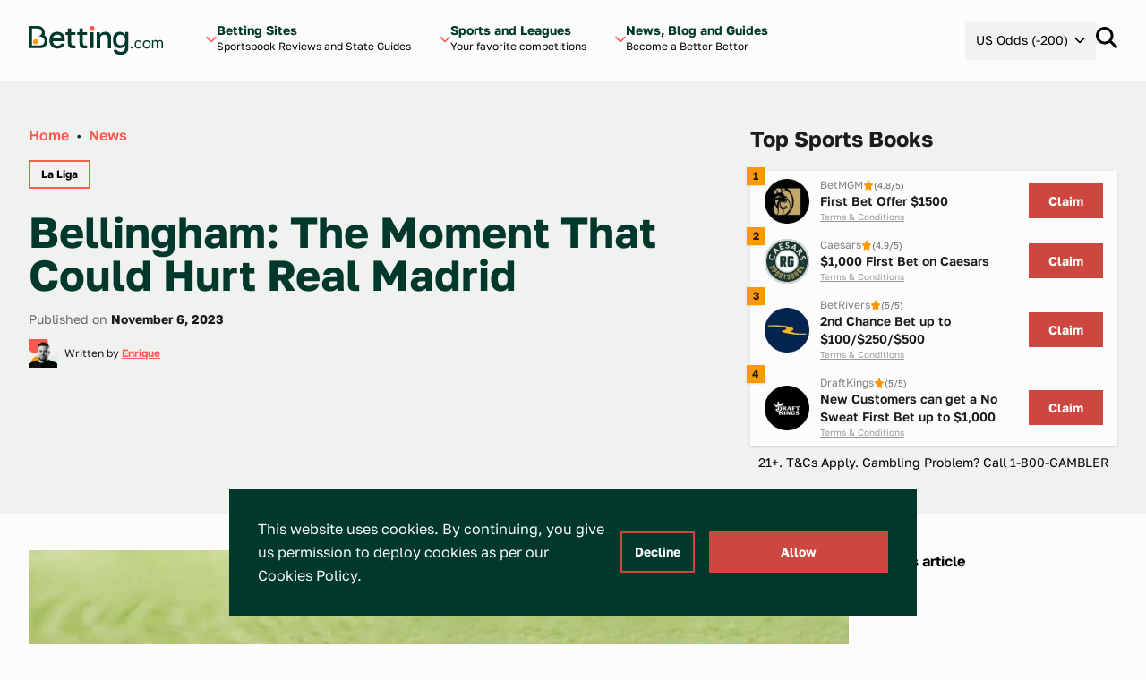

--- FILE ---
content_type: text/html; charset=UTF-8
request_url: https://betting.com/news/bellingham-the-moment-that-could-hurt-real-madrid
body_size: 27742
content:
<!doctype html>
<html lang="en-US" class="scroll-smooth">
<head>
	<meta charset="utf-8">
	<meta name="viewport" content="width=device-width, initial-scale=1">
	<link rel="preload" href="https://betting.com/wp-content/themes/betty/public/js/app.34e9b9.js" as="script"><link rel="preload" href="https://betting.com/wp-content/themes/betty/public/css/app.434dd8.css" as="style"><link rel="preload" href="https://betting.com/wp-content/themes/betty/public/fonts/GolosText-VariableFont_wght.42066f.woff2" as="font" type="font/woff2" crossorigin>	<link
		rel="preload"
		href="/wp-includes/css/dist/block-library/style.min.css?ver=6.2.2"
		as="style"
		onload="this.onload=null;this.rel='stylesheet'"
	/>
	<script>
		const ajax_url = 'https://betting.com/wp-admin/admin-ajax.php';
		const current_site_path = '/';
		const default_odds_format = 'money_line';
	</script>

	<!-- Google Tag Manager -->
	<script>(function(w,d,s,l,i){w[l]=w[l]||[];w[l].push({'gtm.start':
	new Date().getTime(),event:'gtm.js'});var f=d.getElementsByTagName(s)[0],
	j=d.createElement(s),dl=l!='dataLayer'?'&l='+l:'';j.async=true;j.src=
	'https://www.googletagmanager.com/gtm.js?id='+i+dl;f.parentNode.insertBefore(j,f);
	})(window,document,'script','dataLayer','GTM-NQKMJW7C');</script>
	<!-- End Google Tag Manager -->

	<title>La Liga &#8211; Bellingham: The Moment That Could Hurt Real Madrid &#8211; Betting.com</title>
<meta name='robots' content='max-image-preview:large' />
<script>
window._wpemojiSettings = {"baseUrl":"https:\/\/s.w.org\/images\/core\/emoji\/15.0.3\/72x72\/","ext":".png","svgUrl":"https:\/\/s.w.org\/images\/core\/emoji\/15.0.3\/svg\/","svgExt":".svg","source":{"concatemoji":"https:\/\/betting.com\/wp-includes\/js\/wp-emoji-release.min.js?ver=6.5.3"}};
/*! This file is auto-generated */
!function(i,n){var o,s,e;function c(e){try{var t={supportTests:e,timestamp:(new Date).valueOf()};sessionStorage.setItem(o,JSON.stringify(t))}catch(e){}}function p(e,t,n){e.clearRect(0,0,e.canvas.width,e.canvas.height),e.fillText(t,0,0);var t=new Uint32Array(e.getImageData(0,0,e.canvas.width,e.canvas.height).data),r=(e.clearRect(0,0,e.canvas.width,e.canvas.height),e.fillText(n,0,0),new Uint32Array(e.getImageData(0,0,e.canvas.width,e.canvas.height).data));return t.every(function(e,t){return e===r[t]})}function u(e,t,n){switch(t){case"flag":return n(e,"\ud83c\udff3\ufe0f\u200d\u26a7\ufe0f","\ud83c\udff3\ufe0f\u200b\u26a7\ufe0f")?!1:!n(e,"\ud83c\uddfa\ud83c\uddf3","\ud83c\uddfa\u200b\ud83c\uddf3")&&!n(e,"\ud83c\udff4\udb40\udc67\udb40\udc62\udb40\udc65\udb40\udc6e\udb40\udc67\udb40\udc7f","\ud83c\udff4\u200b\udb40\udc67\u200b\udb40\udc62\u200b\udb40\udc65\u200b\udb40\udc6e\u200b\udb40\udc67\u200b\udb40\udc7f");case"emoji":return!n(e,"\ud83d\udc26\u200d\u2b1b","\ud83d\udc26\u200b\u2b1b")}return!1}function f(e,t,n){var r="undefined"!=typeof WorkerGlobalScope&&self instanceof WorkerGlobalScope?new OffscreenCanvas(300,150):i.createElement("canvas"),a=r.getContext("2d",{willReadFrequently:!0}),o=(a.textBaseline="top",a.font="600 32px Arial",{});return e.forEach(function(e){o[e]=t(a,e,n)}),o}function t(e){var t=i.createElement("script");t.src=e,t.defer=!0,i.head.appendChild(t)}"undefined"!=typeof Promise&&(o="wpEmojiSettingsSupports",s=["flag","emoji"],n.supports={everything:!0,everythingExceptFlag:!0},e=new Promise(function(e){i.addEventListener("DOMContentLoaded",e,{once:!0})}),new Promise(function(t){var n=function(){try{var e=JSON.parse(sessionStorage.getItem(o));if("object"==typeof e&&"number"==typeof e.timestamp&&(new Date).valueOf()<e.timestamp+604800&&"object"==typeof e.supportTests)return e.supportTests}catch(e){}return null}();if(!n){if("undefined"!=typeof Worker&&"undefined"!=typeof OffscreenCanvas&&"undefined"!=typeof URL&&URL.createObjectURL&&"undefined"!=typeof Blob)try{var e="postMessage("+f.toString()+"("+[JSON.stringify(s),u.toString(),p.toString()].join(",")+"));",r=new Blob([e],{type:"text/javascript"}),a=new Worker(URL.createObjectURL(r),{name:"wpTestEmojiSupports"});return void(a.onmessage=function(e){c(n=e.data),a.terminate(),t(n)})}catch(e){}c(n=f(s,u,p))}t(n)}).then(function(e){for(var t in e)n.supports[t]=e[t],n.supports.everything=n.supports.everything&&n.supports[t],"flag"!==t&&(n.supports.everythingExceptFlag=n.supports.everythingExceptFlag&&n.supports[t]);n.supports.everythingExceptFlag=n.supports.everythingExceptFlag&&!n.supports.flag,n.DOMReady=!1,n.readyCallback=function(){n.DOMReady=!0}}).then(function(){return e}).then(function(){var e;n.supports.everything||(n.readyCallback(),(e=n.source||{}).concatemoji?t(e.concatemoji):e.wpemoji&&e.twemoji&&(t(e.twemoji),t(e.wpemoji)))}))}((window,document),window._wpemojiSettings);
</script>
<style id='wp-emoji-styles-inline-css'>

	img.wp-smiley, img.emoji {
		display: inline !important;
		border: none !important;
		box-shadow: none !important;
		height: 1em !important;
		width: 1em !important;
		margin: 0 0.07em !important;
		vertical-align: -0.1em !important;
		background: none !important;
		padding: 0 !important;
	}
</style>
<link rel='stylesheet' id='wp-block-library-css' href='https://betting.com/wp-includes/css/dist/block-library/style.min.css?ver=6.5.3' media='all' />
<style id='global-styles-inline-css'>
body{--wp--preset--color--black: #000000;--wp--preset--color--cyan-bluish-gray: #abb8c3;--wp--preset--color--white: #ffffff;--wp--preset--color--pale-pink: #f78da7;--wp--preset--color--vivid-red: #cf2e2e;--wp--preset--color--luminous-vivid-orange: #ff6900;--wp--preset--color--luminous-vivid-amber: #fcb900;--wp--preset--color--light-green-cyan: #7bdcb5;--wp--preset--color--vivid-green-cyan: #00d084;--wp--preset--color--pale-cyan-blue: #8ed1fc;--wp--preset--color--vivid-cyan-blue: #0693e3;--wp--preset--color--vivid-purple: #9b51e0;--wp--preset--color--transparent: transparent;--wp--preset--color--ball-white-10: #fbfcfb;--wp--preset--color--ball-white-20: #f8f9f8;--wp--preset--color--ball-white-30: #f4f5f4;--wp--preset--color--ball-white-40: #f0f2f0;--wp--preset--color--gray-5: #f2f2f2;--wp--preset--color--gray-10: #e6e6e6;--wp--preset--color--gray-15: #dadada;--wp--preset--color--gray-20: #cccccc;--wp--preset--color--gray-25: #c2c2c2;--wp--preset--color--gray-30: #b3b3b3;--wp--preset--color--gray-35: #aaaaaa;--wp--preset--color--gray-40: #999999;--wp--preset--color--gray-45: #919191;--wp--preset--color--gray-50: #808080;--wp--preset--color--gray-55: #797979;--wp--preset--color--gray-60: #666666;--wp--preset--color--gray-65: #616161;--wp--preset--color--gray-70: #4c4c4c;--wp--preset--color--gray-75: #484848;--wp--preset--color--gray-80: #333333;--wp--preset--color--gray-90: #191919;--wp--preset--color--gray-95: #1b1b1b;--wp--preset--color--green-10: #e6ebea;--wp--preset--color--green-20: #ccd7d5;--wp--preset--color--green-30: #b3c3bf;--wp--preset--color--green-40: #99afaa;--wp--preset--color--green-50: #809c95;--wp--preset--color--green-60: #668880;--wp--preset--color--green-70: #4d746b;--wp--preset--color--green-80: #336055;--wp--preset--color--green-90: #1a4c40;--wp--preset--color--green-100: #00382b;--wp--preset--color--green-110: #003227;--wp--preset--color--green-120: #002d22;--wp--preset--color--green-130: #00271e;--wp--preset--color--green-140: #00221a;--wp--preset--color--green-160: #001611;--wp--preset--color--green-180: #000b09;--wp--preset--color--green-info: #4aaf4a;--wp--preset--color--yellow-10: #fff5e6;--wp--preset--color--yellow-20: #ffebcc;--wp--preset--color--yellow-30: #fee0b3;--wp--preset--color--yellow-40: #fed699;--wp--preset--color--yellow-50: #fecc80;--wp--preset--color--yellow-60: #fec266;--wp--preset--color--yellow-70: #feb84d;--wp--preset--color--yellow-80: #fdad33;--wp--preset--color--yellow-90: #fda31a;--wp--preset--color--yellow-100: #fd9900;--wp--preset--color--yellow-110: #e48a00;--wp--preset--color--yellow-120: #ca7a00;--wp--preset--color--yellow-130: #b16b00;--wp--preset--color--yellow-140: #985c00;--wp--preset--color--yellow-160: #653d00;--wp--preset--color--yellow-180: #331f00;--wp--preset--color--red-10: #ffeeed;--wp--preset--color--red-20: #ffdedc;--wp--preset--color--red-30: #ffcdca;--wp--preset--color--red-40: #ffbdb9;--wp--preset--color--red-50: #ffaca7;--wp--preset--color--red-60: #fe9b95;--wp--preset--color--red-70: #fe8b84;--wp--preset--color--red-80: #fe7a72;--wp--preset--color--red-90: #fe6a61;--wp--preset--color--red-100: #fe594f;--wp--preset--color--red-110: #e55047;--wp--preset--color--red-120: #cb473f;--wp--preset--color--red-130: #b23e37;--wp--preset--color--red-140: #98352f;--wp--preset--color--red-160: #662420;--wp--preset--color--red-180: #331210;--wp--preset--gradient--vivid-cyan-blue-to-vivid-purple: linear-gradient(135deg,rgba(6,147,227,1) 0%,rgb(155,81,224) 100%);--wp--preset--gradient--light-green-cyan-to-vivid-green-cyan: linear-gradient(135deg,rgb(122,220,180) 0%,rgb(0,208,130) 100%);--wp--preset--gradient--luminous-vivid-amber-to-luminous-vivid-orange: linear-gradient(135deg,rgba(252,185,0,1) 0%,rgba(255,105,0,1) 100%);--wp--preset--gradient--luminous-vivid-orange-to-vivid-red: linear-gradient(135deg,rgba(255,105,0,1) 0%,rgb(207,46,46) 100%);--wp--preset--gradient--very-light-gray-to-cyan-bluish-gray: linear-gradient(135deg,rgb(238,238,238) 0%,rgb(169,184,195) 100%);--wp--preset--gradient--cool-to-warm-spectrum: linear-gradient(135deg,rgb(74,234,220) 0%,rgb(151,120,209) 20%,rgb(207,42,186) 40%,rgb(238,44,130) 60%,rgb(251,105,98) 80%,rgb(254,248,76) 100%);--wp--preset--gradient--blush-light-purple: linear-gradient(135deg,rgb(255,206,236) 0%,rgb(152,150,240) 100%);--wp--preset--gradient--blush-bordeaux: linear-gradient(135deg,rgb(254,205,165) 0%,rgb(254,45,45) 50%,rgb(107,0,62) 100%);--wp--preset--gradient--luminous-dusk: linear-gradient(135deg,rgb(255,203,112) 0%,rgb(199,81,192) 50%,rgb(65,88,208) 100%);--wp--preset--gradient--pale-ocean: linear-gradient(135deg,rgb(255,245,203) 0%,rgb(182,227,212) 50%,rgb(51,167,181) 100%);--wp--preset--gradient--electric-grass: linear-gradient(135deg,rgb(202,248,128) 0%,rgb(113,206,126) 100%);--wp--preset--gradient--midnight: linear-gradient(135deg,rgb(2,3,129) 0%,rgb(40,116,252) 100%);--wp--preset--font-size--small: 13px;--wp--preset--font-size--medium: 20px;--wp--preset--font-size--large: 36px;--wp--preset--font-size--x-large: 42px;--wp--preset--font-size--xs: 0.75rem;--wp--preset--font-size--sm: 0.875rem;--wp--preset--font-size--base: 1rem;--wp--preset--font-size--lg: 1.125rem;--wp--preset--font-size--xl: 1.25rem;--wp--preset--font-size--2-xl: 1.5rem;--wp--preset--font-size--3-xl: 1.875rem;--wp--preset--font-size--4-xl: 2.25rem;--wp--preset--font-size--5-xl: 3rem;--wp--preset--font-size--6-xl: 3.75rem;--wp--preset--font-size--7-xl: 4.5rem;--wp--preset--font-size--8-xl: 6rem;--wp--preset--font-size--9-xl: 8rem;--wp--preset--font-size--xxs: .625rem;--wp--preset--font-size--xxxs: .5rem;--wp--preset--font-family--sans: ui-sans-serif,system-ui,sans-serif,"Apple Color Emoji","Segoe UI Emoji","Segoe UI Symbol","Noto Color Emoji";--wp--preset--font-family--serif: ui-serif,Georgia,Cambria,"Times New Roman",Times,serif;--wp--preset--font-family--mono: ui-monospace,SFMono-Regular,Menlo,Monaco,Consolas,"Liberation Mono","Courier New",monospace;--wp--preset--spacing--20: 0.44rem;--wp--preset--spacing--30: 0.67rem;--wp--preset--spacing--40: 1rem;--wp--preset--spacing--50: 1.5rem;--wp--preset--spacing--60: 2.25rem;--wp--preset--spacing--70: 3.38rem;--wp--preset--spacing--80: 5.06rem;--wp--preset--shadow--natural: 6px 6px 9px rgba(0, 0, 0, 0.2);--wp--preset--shadow--deep: 12px 12px 50px rgba(0, 0, 0, 0.4);--wp--preset--shadow--sharp: 6px 6px 0px rgba(0, 0, 0, 0.2);--wp--preset--shadow--outlined: 6px 6px 0px -3px rgba(255, 255, 255, 1), 6px 6px rgba(0, 0, 0, 1);--wp--preset--shadow--crisp: 6px 6px 0px rgba(0, 0, 0, 1);}body { margin: 0; }.wp-site-blocks > .alignleft { float: left; margin-right: 2em; }.wp-site-blocks > .alignright { float: right; margin-left: 2em; }.wp-site-blocks > .aligncenter { justify-content: center; margin-left: auto; margin-right: auto; }:where(.is-layout-flex){gap: 0.5em;}:where(.is-layout-grid){gap: 0.5em;}body .is-layout-flow > .alignleft{float: left;margin-inline-start: 0;margin-inline-end: 2em;}body .is-layout-flow > .alignright{float: right;margin-inline-start: 2em;margin-inline-end: 0;}body .is-layout-flow > .aligncenter{margin-left: auto !important;margin-right: auto !important;}body .is-layout-constrained > .alignleft{float: left;margin-inline-start: 0;margin-inline-end: 2em;}body .is-layout-constrained > .alignright{float: right;margin-inline-start: 2em;margin-inline-end: 0;}body .is-layout-constrained > .aligncenter{margin-left: auto !important;margin-right: auto !important;}body .is-layout-constrained > :where(:not(.alignleft):not(.alignright):not(.alignfull)){margin-left: auto !important;margin-right: auto !important;}body .is-layout-flex{display: flex;}body .is-layout-flex{flex-wrap: wrap;align-items: center;}body .is-layout-flex > *{margin: 0;}body .is-layout-grid{display: grid;}body .is-layout-grid > *{margin: 0;}body{padding-top: 0px;padding-right: 0px;padding-bottom: 0px;padding-left: 0px;}a:where(:not(.wp-element-button)){text-decoration: underline;}.wp-element-button, .wp-block-button__link{background-color: #32373c;border-width: 0;color: #fff;font-family: inherit;font-size: inherit;line-height: inherit;padding: calc(0.667em + 2px) calc(1.333em + 2px);text-decoration: none;}.has-black-color{color: var(--wp--preset--color--black) !important;}.has-cyan-bluish-gray-color{color: var(--wp--preset--color--cyan-bluish-gray) !important;}.has-white-color{color: var(--wp--preset--color--white) !important;}.has-pale-pink-color{color: var(--wp--preset--color--pale-pink) !important;}.has-vivid-red-color{color: var(--wp--preset--color--vivid-red) !important;}.has-luminous-vivid-orange-color{color: var(--wp--preset--color--luminous-vivid-orange) !important;}.has-luminous-vivid-amber-color{color: var(--wp--preset--color--luminous-vivid-amber) !important;}.has-light-green-cyan-color{color: var(--wp--preset--color--light-green-cyan) !important;}.has-vivid-green-cyan-color{color: var(--wp--preset--color--vivid-green-cyan) !important;}.has-pale-cyan-blue-color{color: var(--wp--preset--color--pale-cyan-blue) !important;}.has-vivid-cyan-blue-color{color: var(--wp--preset--color--vivid-cyan-blue) !important;}.has-vivid-purple-color{color: var(--wp--preset--color--vivid-purple) !important;}.has-transparent-color{color: var(--wp--preset--color--transparent) !important;}.has-ball-white-10-color{color: var(--wp--preset--color--ball-white-10) !important;}.has-ball-white-20-color{color: var(--wp--preset--color--ball-white-20) !important;}.has-ball-white-30-color{color: var(--wp--preset--color--ball-white-30) !important;}.has-ball-white-40-color{color: var(--wp--preset--color--ball-white-40) !important;}.has-gray-5-color{color: var(--wp--preset--color--gray-5) !important;}.has-gray-10-color{color: var(--wp--preset--color--gray-10) !important;}.has-gray-15-color{color: var(--wp--preset--color--gray-15) !important;}.has-gray-20-color{color: var(--wp--preset--color--gray-20) !important;}.has-gray-25-color{color: var(--wp--preset--color--gray-25) !important;}.has-gray-30-color{color: var(--wp--preset--color--gray-30) !important;}.has-gray-35-color{color: var(--wp--preset--color--gray-35) !important;}.has-gray-40-color{color: var(--wp--preset--color--gray-40) !important;}.has-gray-45-color{color: var(--wp--preset--color--gray-45) !important;}.has-gray-50-color{color: var(--wp--preset--color--gray-50) !important;}.has-gray-55-color{color: var(--wp--preset--color--gray-55) !important;}.has-gray-60-color{color: var(--wp--preset--color--gray-60) !important;}.has-gray-65-color{color: var(--wp--preset--color--gray-65) !important;}.has-gray-70-color{color: var(--wp--preset--color--gray-70) !important;}.has-gray-75-color{color: var(--wp--preset--color--gray-75) !important;}.has-gray-80-color{color: var(--wp--preset--color--gray-80) !important;}.has-gray-90-color{color: var(--wp--preset--color--gray-90) !important;}.has-gray-95-color{color: var(--wp--preset--color--gray-95) !important;}.has-green-10-color{color: var(--wp--preset--color--green-10) !important;}.has-green-20-color{color: var(--wp--preset--color--green-20) !important;}.has-green-30-color{color: var(--wp--preset--color--green-30) !important;}.has-green-40-color{color: var(--wp--preset--color--green-40) !important;}.has-green-50-color{color: var(--wp--preset--color--green-50) !important;}.has-green-60-color{color: var(--wp--preset--color--green-60) !important;}.has-green-70-color{color: var(--wp--preset--color--green-70) !important;}.has-green-80-color{color: var(--wp--preset--color--green-80) !important;}.has-green-90-color{color: var(--wp--preset--color--green-90) !important;}.has-green-100-color{color: var(--wp--preset--color--green-100) !important;}.has-green-110-color{color: var(--wp--preset--color--green-110) !important;}.has-green-120-color{color: var(--wp--preset--color--green-120) !important;}.has-green-130-color{color: var(--wp--preset--color--green-130) !important;}.has-green-140-color{color: var(--wp--preset--color--green-140) !important;}.has-green-160-color{color: var(--wp--preset--color--green-160) !important;}.has-green-180-color{color: var(--wp--preset--color--green-180) !important;}.has-green-info-color{color: var(--wp--preset--color--green-info) !important;}.has-yellow-10-color{color: var(--wp--preset--color--yellow-10) !important;}.has-yellow-20-color{color: var(--wp--preset--color--yellow-20) !important;}.has-yellow-30-color{color: var(--wp--preset--color--yellow-30) !important;}.has-yellow-40-color{color: var(--wp--preset--color--yellow-40) !important;}.has-yellow-50-color{color: var(--wp--preset--color--yellow-50) !important;}.has-yellow-60-color{color: var(--wp--preset--color--yellow-60) !important;}.has-yellow-70-color{color: var(--wp--preset--color--yellow-70) !important;}.has-yellow-80-color{color: var(--wp--preset--color--yellow-80) !important;}.has-yellow-90-color{color: var(--wp--preset--color--yellow-90) !important;}.has-yellow-100-color{color: var(--wp--preset--color--yellow-100) !important;}.has-yellow-110-color{color: var(--wp--preset--color--yellow-110) !important;}.has-yellow-120-color{color: var(--wp--preset--color--yellow-120) !important;}.has-yellow-130-color{color: var(--wp--preset--color--yellow-130) !important;}.has-yellow-140-color{color: var(--wp--preset--color--yellow-140) !important;}.has-yellow-160-color{color: var(--wp--preset--color--yellow-160) !important;}.has-yellow-180-color{color: var(--wp--preset--color--yellow-180) !important;}.has-red-10-color{color: var(--wp--preset--color--red-10) !important;}.has-red-20-color{color: var(--wp--preset--color--red-20) !important;}.has-red-30-color{color: var(--wp--preset--color--red-30) !important;}.has-red-40-color{color: var(--wp--preset--color--red-40) !important;}.has-red-50-color{color: var(--wp--preset--color--red-50) !important;}.has-red-60-color{color: var(--wp--preset--color--red-60) !important;}.has-red-70-color{color: var(--wp--preset--color--red-70) !important;}.has-red-80-color{color: var(--wp--preset--color--red-80) !important;}.has-red-90-color{color: var(--wp--preset--color--red-90) !important;}.has-red-100-color{color: var(--wp--preset--color--red-100) !important;}.has-red-110-color{color: var(--wp--preset--color--red-110) !important;}.has-red-120-color{color: var(--wp--preset--color--red-120) !important;}.has-red-130-color{color: var(--wp--preset--color--red-130) !important;}.has-red-140-color{color: var(--wp--preset--color--red-140) !important;}.has-red-160-color{color: var(--wp--preset--color--red-160) !important;}.has-red-180-color{color: var(--wp--preset--color--red-180) !important;}.has-black-background-color{background-color: var(--wp--preset--color--black) !important;}.has-cyan-bluish-gray-background-color{background-color: var(--wp--preset--color--cyan-bluish-gray) !important;}.has-white-background-color{background-color: var(--wp--preset--color--white) !important;}.has-pale-pink-background-color{background-color: var(--wp--preset--color--pale-pink) !important;}.has-vivid-red-background-color{background-color: var(--wp--preset--color--vivid-red) !important;}.has-luminous-vivid-orange-background-color{background-color: var(--wp--preset--color--luminous-vivid-orange) !important;}.has-luminous-vivid-amber-background-color{background-color: var(--wp--preset--color--luminous-vivid-amber) !important;}.has-light-green-cyan-background-color{background-color: var(--wp--preset--color--light-green-cyan) !important;}.has-vivid-green-cyan-background-color{background-color: var(--wp--preset--color--vivid-green-cyan) !important;}.has-pale-cyan-blue-background-color{background-color: var(--wp--preset--color--pale-cyan-blue) !important;}.has-vivid-cyan-blue-background-color{background-color: var(--wp--preset--color--vivid-cyan-blue) !important;}.has-vivid-purple-background-color{background-color: var(--wp--preset--color--vivid-purple) !important;}.has-transparent-background-color{background-color: var(--wp--preset--color--transparent) !important;}.has-ball-white-10-background-color{background-color: var(--wp--preset--color--ball-white-10) !important;}.has-ball-white-20-background-color{background-color: var(--wp--preset--color--ball-white-20) !important;}.has-ball-white-30-background-color{background-color: var(--wp--preset--color--ball-white-30) !important;}.has-ball-white-40-background-color{background-color: var(--wp--preset--color--ball-white-40) !important;}.has-gray-5-background-color{background-color: var(--wp--preset--color--gray-5) !important;}.has-gray-10-background-color{background-color: var(--wp--preset--color--gray-10) !important;}.has-gray-15-background-color{background-color: var(--wp--preset--color--gray-15) !important;}.has-gray-20-background-color{background-color: var(--wp--preset--color--gray-20) !important;}.has-gray-25-background-color{background-color: var(--wp--preset--color--gray-25) !important;}.has-gray-30-background-color{background-color: var(--wp--preset--color--gray-30) !important;}.has-gray-35-background-color{background-color: var(--wp--preset--color--gray-35) !important;}.has-gray-40-background-color{background-color: var(--wp--preset--color--gray-40) !important;}.has-gray-45-background-color{background-color: var(--wp--preset--color--gray-45) !important;}.has-gray-50-background-color{background-color: var(--wp--preset--color--gray-50) !important;}.has-gray-55-background-color{background-color: var(--wp--preset--color--gray-55) !important;}.has-gray-60-background-color{background-color: var(--wp--preset--color--gray-60) !important;}.has-gray-65-background-color{background-color: var(--wp--preset--color--gray-65) !important;}.has-gray-70-background-color{background-color: var(--wp--preset--color--gray-70) !important;}.has-gray-75-background-color{background-color: var(--wp--preset--color--gray-75) !important;}.has-gray-80-background-color{background-color: var(--wp--preset--color--gray-80) !important;}.has-gray-90-background-color{background-color: var(--wp--preset--color--gray-90) !important;}.has-gray-95-background-color{background-color: var(--wp--preset--color--gray-95) !important;}.has-green-10-background-color{background-color: var(--wp--preset--color--green-10) !important;}.has-green-20-background-color{background-color: var(--wp--preset--color--green-20) !important;}.has-green-30-background-color{background-color: var(--wp--preset--color--green-30) !important;}.has-green-40-background-color{background-color: var(--wp--preset--color--green-40) !important;}.has-green-50-background-color{background-color: var(--wp--preset--color--green-50) !important;}.has-green-60-background-color{background-color: var(--wp--preset--color--green-60) !important;}.has-green-70-background-color{background-color: var(--wp--preset--color--green-70) !important;}.has-green-80-background-color{background-color: var(--wp--preset--color--green-80) !important;}.has-green-90-background-color{background-color: var(--wp--preset--color--green-90) !important;}.has-green-100-background-color{background-color: var(--wp--preset--color--green-100) !important;}.has-green-110-background-color{background-color: var(--wp--preset--color--green-110) !important;}.has-green-120-background-color{background-color: var(--wp--preset--color--green-120) !important;}.has-green-130-background-color{background-color: var(--wp--preset--color--green-130) !important;}.has-green-140-background-color{background-color: var(--wp--preset--color--green-140) !important;}.has-green-160-background-color{background-color: var(--wp--preset--color--green-160) !important;}.has-green-180-background-color{background-color: var(--wp--preset--color--green-180) !important;}.has-green-info-background-color{background-color: var(--wp--preset--color--green-info) !important;}.has-yellow-10-background-color{background-color: var(--wp--preset--color--yellow-10) !important;}.has-yellow-20-background-color{background-color: var(--wp--preset--color--yellow-20) !important;}.has-yellow-30-background-color{background-color: var(--wp--preset--color--yellow-30) !important;}.has-yellow-40-background-color{background-color: var(--wp--preset--color--yellow-40) !important;}.has-yellow-50-background-color{background-color: var(--wp--preset--color--yellow-50) !important;}.has-yellow-60-background-color{background-color: var(--wp--preset--color--yellow-60) !important;}.has-yellow-70-background-color{background-color: var(--wp--preset--color--yellow-70) !important;}.has-yellow-80-background-color{background-color: var(--wp--preset--color--yellow-80) !important;}.has-yellow-90-background-color{background-color: var(--wp--preset--color--yellow-90) !important;}.has-yellow-100-background-color{background-color: var(--wp--preset--color--yellow-100) !important;}.has-yellow-110-background-color{background-color: var(--wp--preset--color--yellow-110) !important;}.has-yellow-120-background-color{background-color: var(--wp--preset--color--yellow-120) !important;}.has-yellow-130-background-color{background-color: var(--wp--preset--color--yellow-130) !important;}.has-yellow-140-background-color{background-color: var(--wp--preset--color--yellow-140) !important;}.has-yellow-160-background-color{background-color: var(--wp--preset--color--yellow-160) !important;}.has-yellow-180-background-color{background-color: var(--wp--preset--color--yellow-180) !important;}.has-red-10-background-color{background-color: var(--wp--preset--color--red-10) !important;}.has-red-20-background-color{background-color: var(--wp--preset--color--red-20) !important;}.has-red-30-background-color{background-color: var(--wp--preset--color--red-30) !important;}.has-red-40-background-color{background-color: var(--wp--preset--color--red-40) !important;}.has-red-50-background-color{background-color: var(--wp--preset--color--red-50) !important;}.has-red-60-background-color{background-color: var(--wp--preset--color--red-60) !important;}.has-red-70-background-color{background-color: var(--wp--preset--color--red-70) !important;}.has-red-80-background-color{background-color: var(--wp--preset--color--red-80) !important;}.has-red-90-background-color{background-color: var(--wp--preset--color--red-90) !important;}.has-red-100-background-color{background-color: var(--wp--preset--color--red-100) !important;}.has-red-110-background-color{background-color: var(--wp--preset--color--red-110) !important;}.has-red-120-background-color{background-color: var(--wp--preset--color--red-120) !important;}.has-red-130-background-color{background-color: var(--wp--preset--color--red-130) !important;}.has-red-140-background-color{background-color: var(--wp--preset--color--red-140) !important;}.has-red-160-background-color{background-color: var(--wp--preset--color--red-160) !important;}.has-red-180-background-color{background-color: var(--wp--preset--color--red-180) !important;}.has-black-border-color{border-color: var(--wp--preset--color--black) !important;}.has-cyan-bluish-gray-border-color{border-color: var(--wp--preset--color--cyan-bluish-gray) !important;}.has-white-border-color{border-color: var(--wp--preset--color--white) !important;}.has-pale-pink-border-color{border-color: var(--wp--preset--color--pale-pink) !important;}.has-vivid-red-border-color{border-color: var(--wp--preset--color--vivid-red) !important;}.has-luminous-vivid-orange-border-color{border-color: var(--wp--preset--color--luminous-vivid-orange) !important;}.has-luminous-vivid-amber-border-color{border-color: var(--wp--preset--color--luminous-vivid-amber) !important;}.has-light-green-cyan-border-color{border-color: var(--wp--preset--color--light-green-cyan) !important;}.has-vivid-green-cyan-border-color{border-color: var(--wp--preset--color--vivid-green-cyan) !important;}.has-pale-cyan-blue-border-color{border-color: var(--wp--preset--color--pale-cyan-blue) !important;}.has-vivid-cyan-blue-border-color{border-color: var(--wp--preset--color--vivid-cyan-blue) !important;}.has-vivid-purple-border-color{border-color: var(--wp--preset--color--vivid-purple) !important;}.has-transparent-border-color{border-color: var(--wp--preset--color--transparent) !important;}.has-ball-white-10-border-color{border-color: var(--wp--preset--color--ball-white-10) !important;}.has-ball-white-20-border-color{border-color: var(--wp--preset--color--ball-white-20) !important;}.has-ball-white-30-border-color{border-color: var(--wp--preset--color--ball-white-30) !important;}.has-ball-white-40-border-color{border-color: var(--wp--preset--color--ball-white-40) !important;}.has-gray-5-border-color{border-color: var(--wp--preset--color--gray-5) !important;}.has-gray-10-border-color{border-color: var(--wp--preset--color--gray-10) !important;}.has-gray-15-border-color{border-color: var(--wp--preset--color--gray-15) !important;}.has-gray-20-border-color{border-color: var(--wp--preset--color--gray-20) !important;}.has-gray-25-border-color{border-color: var(--wp--preset--color--gray-25) !important;}.has-gray-30-border-color{border-color: var(--wp--preset--color--gray-30) !important;}.has-gray-35-border-color{border-color: var(--wp--preset--color--gray-35) !important;}.has-gray-40-border-color{border-color: var(--wp--preset--color--gray-40) !important;}.has-gray-45-border-color{border-color: var(--wp--preset--color--gray-45) !important;}.has-gray-50-border-color{border-color: var(--wp--preset--color--gray-50) !important;}.has-gray-55-border-color{border-color: var(--wp--preset--color--gray-55) !important;}.has-gray-60-border-color{border-color: var(--wp--preset--color--gray-60) !important;}.has-gray-65-border-color{border-color: var(--wp--preset--color--gray-65) !important;}.has-gray-70-border-color{border-color: var(--wp--preset--color--gray-70) !important;}.has-gray-75-border-color{border-color: var(--wp--preset--color--gray-75) !important;}.has-gray-80-border-color{border-color: var(--wp--preset--color--gray-80) !important;}.has-gray-90-border-color{border-color: var(--wp--preset--color--gray-90) !important;}.has-gray-95-border-color{border-color: var(--wp--preset--color--gray-95) !important;}.has-green-10-border-color{border-color: var(--wp--preset--color--green-10) !important;}.has-green-20-border-color{border-color: var(--wp--preset--color--green-20) !important;}.has-green-30-border-color{border-color: var(--wp--preset--color--green-30) !important;}.has-green-40-border-color{border-color: var(--wp--preset--color--green-40) !important;}.has-green-50-border-color{border-color: var(--wp--preset--color--green-50) !important;}.has-green-60-border-color{border-color: var(--wp--preset--color--green-60) !important;}.has-green-70-border-color{border-color: var(--wp--preset--color--green-70) !important;}.has-green-80-border-color{border-color: var(--wp--preset--color--green-80) !important;}.has-green-90-border-color{border-color: var(--wp--preset--color--green-90) !important;}.has-green-100-border-color{border-color: var(--wp--preset--color--green-100) !important;}.has-green-110-border-color{border-color: var(--wp--preset--color--green-110) !important;}.has-green-120-border-color{border-color: var(--wp--preset--color--green-120) !important;}.has-green-130-border-color{border-color: var(--wp--preset--color--green-130) !important;}.has-green-140-border-color{border-color: var(--wp--preset--color--green-140) !important;}.has-green-160-border-color{border-color: var(--wp--preset--color--green-160) !important;}.has-green-180-border-color{border-color: var(--wp--preset--color--green-180) !important;}.has-green-info-border-color{border-color: var(--wp--preset--color--green-info) !important;}.has-yellow-10-border-color{border-color: var(--wp--preset--color--yellow-10) !important;}.has-yellow-20-border-color{border-color: var(--wp--preset--color--yellow-20) !important;}.has-yellow-30-border-color{border-color: var(--wp--preset--color--yellow-30) !important;}.has-yellow-40-border-color{border-color: var(--wp--preset--color--yellow-40) !important;}.has-yellow-50-border-color{border-color: var(--wp--preset--color--yellow-50) !important;}.has-yellow-60-border-color{border-color: var(--wp--preset--color--yellow-60) !important;}.has-yellow-70-border-color{border-color: var(--wp--preset--color--yellow-70) !important;}.has-yellow-80-border-color{border-color: var(--wp--preset--color--yellow-80) !important;}.has-yellow-90-border-color{border-color: var(--wp--preset--color--yellow-90) !important;}.has-yellow-100-border-color{border-color: var(--wp--preset--color--yellow-100) !important;}.has-yellow-110-border-color{border-color: var(--wp--preset--color--yellow-110) !important;}.has-yellow-120-border-color{border-color: var(--wp--preset--color--yellow-120) !important;}.has-yellow-130-border-color{border-color: var(--wp--preset--color--yellow-130) !important;}.has-yellow-140-border-color{border-color: var(--wp--preset--color--yellow-140) !important;}.has-yellow-160-border-color{border-color: var(--wp--preset--color--yellow-160) !important;}.has-yellow-180-border-color{border-color: var(--wp--preset--color--yellow-180) !important;}.has-red-10-border-color{border-color: var(--wp--preset--color--red-10) !important;}.has-red-20-border-color{border-color: var(--wp--preset--color--red-20) !important;}.has-red-30-border-color{border-color: var(--wp--preset--color--red-30) !important;}.has-red-40-border-color{border-color: var(--wp--preset--color--red-40) !important;}.has-red-50-border-color{border-color: var(--wp--preset--color--red-50) !important;}.has-red-60-border-color{border-color: var(--wp--preset--color--red-60) !important;}.has-red-70-border-color{border-color: var(--wp--preset--color--red-70) !important;}.has-red-80-border-color{border-color: var(--wp--preset--color--red-80) !important;}.has-red-90-border-color{border-color: var(--wp--preset--color--red-90) !important;}.has-red-100-border-color{border-color: var(--wp--preset--color--red-100) !important;}.has-red-110-border-color{border-color: var(--wp--preset--color--red-110) !important;}.has-red-120-border-color{border-color: var(--wp--preset--color--red-120) !important;}.has-red-130-border-color{border-color: var(--wp--preset--color--red-130) !important;}.has-red-140-border-color{border-color: var(--wp--preset--color--red-140) !important;}.has-red-160-border-color{border-color: var(--wp--preset--color--red-160) !important;}.has-red-180-border-color{border-color: var(--wp--preset--color--red-180) !important;}.has-vivid-cyan-blue-to-vivid-purple-gradient-background{background: var(--wp--preset--gradient--vivid-cyan-blue-to-vivid-purple) !important;}.has-light-green-cyan-to-vivid-green-cyan-gradient-background{background: var(--wp--preset--gradient--light-green-cyan-to-vivid-green-cyan) !important;}.has-luminous-vivid-amber-to-luminous-vivid-orange-gradient-background{background: var(--wp--preset--gradient--luminous-vivid-amber-to-luminous-vivid-orange) !important;}.has-luminous-vivid-orange-to-vivid-red-gradient-background{background: var(--wp--preset--gradient--luminous-vivid-orange-to-vivid-red) !important;}.has-very-light-gray-to-cyan-bluish-gray-gradient-background{background: var(--wp--preset--gradient--very-light-gray-to-cyan-bluish-gray) !important;}.has-cool-to-warm-spectrum-gradient-background{background: var(--wp--preset--gradient--cool-to-warm-spectrum) !important;}.has-blush-light-purple-gradient-background{background: var(--wp--preset--gradient--blush-light-purple) !important;}.has-blush-bordeaux-gradient-background{background: var(--wp--preset--gradient--blush-bordeaux) !important;}.has-luminous-dusk-gradient-background{background: var(--wp--preset--gradient--luminous-dusk) !important;}.has-pale-ocean-gradient-background{background: var(--wp--preset--gradient--pale-ocean) !important;}.has-electric-grass-gradient-background{background: var(--wp--preset--gradient--electric-grass) !important;}.has-midnight-gradient-background{background: var(--wp--preset--gradient--midnight) !important;}.has-small-font-size{font-size: var(--wp--preset--font-size--small) !important;}.has-medium-font-size{font-size: var(--wp--preset--font-size--medium) !important;}.has-large-font-size{font-size: var(--wp--preset--font-size--large) !important;}.has-x-large-font-size{font-size: var(--wp--preset--font-size--x-large) !important;}.has-xs-font-size{font-size: var(--wp--preset--font-size--xs) !important;}.has-sm-font-size{font-size: var(--wp--preset--font-size--sm) !important;}.has-base-font-size{font-size: var(--wp--preset--font-size--base) !important;}.has-lg-font-size{font-size: var(--wp--preset--font-size--lg) !important;}.has-xl-font-size{font-size: var(--wp--preset--font-size--xl) !important;}.has-2-xl-font-size{font-size: var(--wp--preset--font-size--2-xl) !important;}.has-3-xl-font-size{font-size: var(--wp--preset--font-size--3-xl) !important;}.has-4-xl-font-size{font-size: var(--wp--preset--font-size--4-xl) !important;}.has-5-xl-font-size{font-size: var(--wp--preset--font-size--5-xl) !important;}.has-6-xl-font-size{font-size: var(--wp--preset--font-size--6-xl) !important;}.has-7-xl-font-size{font-size: var(--wp--preset--font-size--7-xl) !important;}.has-8-xl-font-size{font-size: var(--wp--preset--font-size--8-xl) !important;}.has-9-xl-font-size{font-size: var(--wp--preset--font-size--9-xl) !important;}.has-xxs-font-size{font-size: var(--wp--preset--font-size--xxs) !important;}.has-xxxs-font-size{font-size: var(--wp--preset--font-size--xxxs) !important;}.has-sans-font-family{font-family: var(--wp--preset--font-family--sans) !important;}.has-serif-font-family{font-family: var(--wp--preset--font-family--serif) !important;}.has-mono-font-family{font-family: var(--wp--preset--font-family--mono) !important;}
.wp-block-navigation a:where(:not(.wp-element-button)){color: inherit;}
:where(.wp-block-post-template.is-layout-flex){gap: 1.25em;}:where(.wp-block-post-template.is-layout-grid){gap: 1.25em;}
:where(.wp-block-columns.is-layout-flex){gap: 2em;}:where(.wp-block-columns.is-layout-grid){gap: 2em;}
.wp-block-pullquote{font-size: 1.5em;line-height: 1.6;}
</style>
<link rel='stylesheet' id='app/0-css' href='https://betting.com/wp-content/themes/betty/public/css/app.434dd8.css' media='all' />
<link rel="https://api.w.org/" href="https://betting.com/wp-json/" /><link rel="alternate" type="application/json" href="https://betting.com/wp-json/wp/v2/posts/24564" /><link rel="EditURI" type="application/rsd+xml" title="RSD" href="https://betting.com/xmlrpc.php?rsd" />
<meta name="generator" content="WordPress 6.5.3" />
<link rel="canonical" href="https://betting.com/news/bellingham-the-moment-that-could-hurt-real-madrid" />
<link rel='shortlink' href='https://betting.com/?p=24564' />
<link rel="alternate" type="application/json+oembed" href="https://betting.com/wp-json/oembed/1.0/embed?url=https%3A%2F%2Fbetting.com%2Fnews%2Fbellingham-the-moment-that-could-hurt-real-madrid" />
<link rel="alternate" type="text/xml+oembed" href="https://betting.com/wp-json/oembed/1.0/embed?url=https%3A%2F%2Fbetting.com%2Fnews%2Fbellingham-the-moment-that-could-hurt-real-madrid&#038;format=xml" />
<meta name="description" content="Discover the pivotal role of Jude Bellingham in Real Madrid&#8217;s current season, his rapid recovery from an in-game injury scare, and the potential impact on the team&#8217;s Champions League and domestic campaign aspirations."><meta property="og:title" content="La Liga &#8211; Bellingham: The Moment That Could Hurt Real Madrid"><meta property="og:description" content="Discover the pivotal role of Jude Bellingham in Real Madrid&#8217;s current season, his rapid recovery from an in-game injury scare, and the potential impact on the team&#8217;s Champions League and domestic campaign aspirations."><meta property="og:url" content="https://betting.com/news/bellingham-the-moment-that-could-hurt-real-madrid"><meta property="og:image" content="https://betting.com/wp-content/uploads/Messi-injured.jpg"><meta name="author" content="Enrique"><link rel="icon" href="https://betting.com/wp-content/uploads/cropped-Betting.com-favicon-32x32.png" sizes="32x32" />
<link rel="icon" href="https://betting.com/wp-content/uploads/cropped-Betting.com-favicon-192x192.png" sizes="192x192" />
<link rel="apple-touch-icon" href="https://betting.com/wp-content/uploads/cropped-Betting.com-favicon-180x180.png" />
<meta name="msapplication-TileImage" content="https://betting.com/wp-content/uploads/cropped-Betting.com-favicon-270x270.png" />
		<style id="wp-custom-css">
			@media (min-width: 768px){
.hb-content::after {
    -webkit-clip-path: polygon(0 100%, 0 0, 100% 100%);
    clip-path: polygon(0 100%, 0 0, 100% 100%);
		top: 0;
    left: calc(100% - 1px);
	}
		.grid [data-bt="news-tabs-block-header"] h2{
		font-size: 2.5rem;
	}
}		</style>
			<!-- LIVE_DATA -->
</head>

<body class="post-template-default single single-post postid-24564 single-format-standard wp-custom-logo wp-embed-responsive bellingham-the-moment-that-could-hurt-real-madrid">

<!-- Google Tag Manager (noscript) -->
<noscript><iframe src="https://www.googletagmanager.com/ns.html?id=GTM-NQKMJW7C"
height="0" width="0" style="display:none;visibility:hidden"></iframe></noscript>
<!-- End Google Tag Manager (noscript) -->


<div id="app">
	<a class="sr-only focus:not-sr-only" href="#main">
	Skip to content
</a>

<header
	data-bt="header"
	class="relative flex items-center border-b border-solid bg-white banner h-[70px] border-ball-white-40 xl:h-[91px]"
	id="main-header"
	x-data="main_navigation" @mouseleave="hide_the_sub_menu($event)">
	<div class="container flex items-center justify-between gap-4 xs:gap-6">
		<button
			data-bt="header-mobile-menu-trigger"
			aria-label="Open mobile menu"
			@click="open_mobile_menu = !open_mobile_menu; show_search = false"
			class="mr-2 cursor-pointer xl:hidden">
			<svg class="h-6 w-6" xmlns="http://www.w3.org/2000/svg" width="24" height="21" fill="none" viewBox="0 0 24 21"><path fill="#000" d="M0 2.035C0 1.325.573.754 1.286.754h21.428a1.28 1.28 0 1 1 0 2.561H1.286A1.28 1.28 0 0 1 0 2.035m0 8.538c0-.71.573-1.28 1.286-1.28h21.428a1.28 1.28 0 1 1 0 2.56H1.286A1.28 1.28 0 0 1 0 10.574Zm24 8.539c0 .71-.573 1.28-1.286 1.28H1.286a1.28 1.28 0 1 1 0-2.561h21.428A1.28 1.28 0 0 1 24 19.11Z"/></svg>		</button>
		<a class="brand" href="https://betting.com/">
			<img src="https://betting.com/wp-content/themes/betty/public/images/BTlogo.f65465.svg" alt="Betting.com" width="150" height="34">
		</a>
					<nav
				data-bt="header-main-menu"
				class="mobile_nav_wrapper absolute top-0 left-0 z-40 hidden h-screen flex-grow max-lg:overflow-y-auto bg-white w-[80%] xl:static xl:block xl:h-auto xl:w-auto"
				:class="open_mobile_menu ? 'mobile_menu_opened' : ''" aria-label="Primary navigation">
				<div
					class="relative z-10 w-full bg-green-100 p-4 pt-8 text-white xl:hidden"
					data-bt="header-mobile-menu-header"
				>
					<div class="text-xl">Browse</div>
					<div class="text-3xl font-bold">Betting.com</div>
				</div>
				<div class="mobile_nav_menu relative z-10 w-full max-lg:overflow-y-auto bg-white flex flex-col max-xl:flex-grow xl:w-auto xl:flex-row xl:items-center max-xl:justify-between">
					<ul
						class="relative flex-col pl-0 xl:inline-flex xl:w-auto xl:flex-row xl:items-center xl:pl-8 2xl:pl-16"
					>
													<li>
								<div
	data-bt="main-menu-item"
	data-bt-menu-item="18148"
	class="flex flex-row-reverse xl:flex-row items-center gap-3 cursor-pointer px-4 py-4 xl:py-0 xl:h-[90px] border-b xl:border-b-2 border-solid border-gray-50 xl:border-white"
	@mouseenter.debounce.50ms="show_the_sub_menu($event, 18148)"
	@click="show_the_sub_menu($event, 18148)"
	:class="show_sub_menu === 18148 ? 'bg-ball-white-40 border-b-2 border-solid !border-black' : ''">
	<svg x-bind:class="show_sub_menu === 18148 ? 'rotate-180' : ''" class="h-3 w-3 text-red-100 transform max-xl:-rotate-90" xmlns="http://www.w3.org/2000/svg" width="12" height="8" fill="none" viewBox="0 0 12 8"><path stroke="currentColor" stroke-linecap="round" stroke-linejoin="round" stroke-width="1.67" d="m1 1.5 5 5 5-5"/></svg>
	<div class="flex flex-col justify-content-start flex-grow">
		<div class="font-bold text-black xl:text-green-100 text-lg xl:text-sm">Betting Sites</div>
		<div class="hidden xl:block text-xs h-[20px]">Sportsbook Reviews and State Guides</div>
	</div>
</div>
							</li>
													<li>
								<div
	data-bt="main-menu-item"
	data-bt-menu-item="20279"
	class="flex flex-row-reverse xl:flex-row items-center gap-3 cursor-pointer px-4 py-4 xl:py-0 xl:h-[90px] border-b xl:border-b-2 border-solid border-gray-50 xl:border-white"
	@mouseenter.debounce.50ms="show_the_sub_menu($event, 20279)"
	@click="show_the_sub_menu($event, 20279)"
	:class="show_sub_menu === 20279 ? 'bg-ball-white-40 border-b-2 border-solid !border-black' : ''">
	<svg x-bind:class="show_sub_menu === 20279 ? 'rotate-180' : ''" class="h-3 w-3 text-red-100 transform max-xl:-rotate-90" xmlns="http://www.w3.org/2000/svg" width="12" height="8" fill="none" viewBox="0 0 12 8"><path stroke="currentColor" stroke-linecap="round" stroke-linejoin="round" stroke-width="1.67" d="m1 1.5 5 5 5-5"/></svg>
	<div class="flex flex-col justify-content-start flex-grow">
		<div class="font-bold text-black xl:text-green-100 text-lg xl:text-sm">Sports and Leagues</div>
		<div class="hidden xl:block text-xs h-[20px]">Your favorite competitions</div>
	</div>
</div>
							</li>
													<li>
								<div
	data-bt="main-menu-item"
	data-bt-menu-item="20407"
	class="flex flex-row-reverse xl:flex-row items-center gap-3 cursor-pointer px-4 py-4 xl:py-0 xl:h-[90px] border-b xl:border-b-2 border-solid border-gray-50 xl:border-white"
	@mouseenter.debounce.50ms="show_the_sub_menu($event, 20407)"
	@click="show_the_sub_menu($event, 20407)"
	:class="show_sub_menu === 20407 ? 'bg-ball-white-40 border-b-2 border-solid !border-black' : ''">
	<svg x-bind:class="show_sub_menu === 20407 ? 'rotate-180' : ''" class="h-3 w-3 text-red-100 transform max-xl:-rotate-90" xmlns="http://www.w3.org/2000/svg" width="12" height="8" fill="none" viewBox="0 0 12 8"><path stroke="currentColor" stroke-linecap="round" stroke-linejoin="round" stroke-width="1.67" d="m1 1.5 5 5 5-5"/></svg>
	<div class="flex flex-col justify-content-start flex-grow">
		<div class="font-bold text-black xl:text-green-100 text-lg xl:text-sm">News, Blog and Guides</div>
		<div class="hidden xl:block text-xs h-[20px]">Become a Better Bettor</div>
	</div>
</div>
							</li>
											</ul>
					<!-- Mobile nav settings -->
					<ul class="relative flex-col settings pl-0 xl:hidden">
												<li class="text-gray-60 text-sm uppercase pb-3 border-b border-solid border-gray-40 px-4">Settings</li>
						<!-- Odds format -->
						<li>
							<div @click="show_sub_menu = 'odds_format'" class="flex flex-row-reverse items-center gap-3 cursor-pointer px-4 py-3 border-b border-solid border-gray-40">
								<svg class="h-3 w-3 text-red-100 transform -rotate-90" xmlns="http://www.w3.org/2000/svg" width="12" height="8" fill="none" viewBox="0 0 12 8"><path stroke="currentColor" stroke-linecap="round" stroke-linejoin="round" stroke-width="1.67" d="m1 1.5 5 5 5-5"/></svg>
								<div class="flex flex-row flex-grow items-center justify-between">
									<div class="text-black font-bold text-sm">Odds Format:</div>
									<div x-text="oddsFormatLabel()" class="text-gray-40 text-sm"></div>
								</div>
							</div>
						</li>
						<!-- Country switcher -->
						<li>
							<div @click="show_sub_menu = 'country_switcher'" class="flex flex-row-reverse items-center gap-3 cursor-pointer px-4 py-3 border-b border-solid border-gray-40">
								<svg class="h-3 w-3 text-red-100 transform -rotate-90" xmlns="http://www.w3.org/2000/svg" width="12" height="8" fill="none" viewBox="0 0 12 8"><path stroke="currentColor" stroke-linecap="round" stroke-linejoin="round" stroke-width="1.67" d="m1 1.5 5 5 5-5"/></svg>
								<div class="flex flex-row flex-grow items-center justify-between">
									<div class="text-black font-bold text-sm">Select Country:</div>
									<div class="flex flex-row items-center gap-1">
										<img src="https://betting.com/wp-content/uploads/us.svg" alt="United States"
											 class="h-4 w-4 flex-shrink-0 border border-white rounded-full bg-black" loading="eager">
										<span class="text-sm text-gray-40">US</span>
									</div>
								</div>
							</div>
						</li>
						<!-- Social media links -->
													<li>
								<div class="flex flex-col items-center my-4">
									<span class="text-black font-bold">Follow Us</span>
									<div class="flex flex-row items-center gap-2 mt-2">
																					<a href="https://www.instagram.com/bettingdotcom/" aria-label="instagram" target="_blank" rel="nofollow norefferrer noopener" class="text-black hover:text-green-90">
												<svg class="h-5 w-5 text-black" xmlns="http://www.w3.org/2000/svg" width="38" height="38" fill="currentColor" viewBox="0 0 38 38"><path fill-rule="evenodd" d="M19 4.75c-3.87 0-4.355.016-5.875.085-1.517.07-2.553.311-3.46.664a7 7 0 0 0-2.524 1.643 7 7 0 0 0-1.643 2.523c-.35.907-.593 1.944-.663 3.461-.068 1.52-.085 2.003-.085 5.874s.016 4.355.085 5.875c.07 1.517.311 2.553.664 3.46.357.95.917 1.811 1.643 2.524a7 7 0 0 0 2.523 1.643c.907.352 1.943.593 3.46.662 1.52.07 2.005.086 5.875.086s4.355-.016 5.875-.086c1.517-.069 2.553-.31 3.46-.663a7 7 0 0 0 2.524-1.643 7 7 0 0 0 1.643-2.523c.352-.907.593-1.943.662-3.46.07-1.52.086-2.005.086-5.875s-.016-4.355-.086-5.875c-.069-1.517-.31-2.553-.663-3.46a7 7 0 0 0-1.643-2.524 7 7 0 0 0-2.523-1.643c-.907-.35-1.944-.593-3.461-.663-1.52-.068-2.003-.085-5.874-.085m0 2.568c3.805 0 4.256.014 5.759.083 1.389.063 2.143.294 2.646.49.665.258 1.14.568 1.638 1.066.5.498.808.973 1.065 1.638.196.503.428 1.257.491 2.646.069 1.503.083 1.954.083 5.759s-.014 4.256-.082 5.759c-.064 1.389-.295 2.143-.492 2.646a4.4 4.4 0 0 1-1.065 1.638 4.4 4.4 0 0 1-1.638 1.065c-.503.196-1.257.428-2.646.491-1.503.069-1.953.083-5.759.083s-4.256-.014-5.759-.082c-1.389-.064-2.143-.295-2.646-.492a4.4 4.4 0 0 1-1.638-1.065 4.4 4.4 0 0 1-1.065-1.638c-.196-.503-.428-1.257-.492-2.646-.068-1.503-.082-1.954-.082-5.759s.014-4.256.083-5.759c.063-1.389.294-2.143.49-2.646a4.4 4.4 0 0 1 1.066-1.638 4.4 4.4 0 0 1 1.638-1.065c.503-.196 1.257-.428 2.646-.492 1.503-.068 1.954-.082 5.759-.082" clip-rule="evenodd"/><path fill-rule="evenodd" d="M19 23.755a4.756 4.756 0 1 1 0-9.512 4.756 4.756 0 0 1 0 9.512m0-12.08a7.324 7.324 0 1 0 0 14.65 7.324 7.324 0 0 0 0-14.65m9.455-.133a1.731 1.731 0 1 1-3.462 0 1.731 1.731 0 0 1 3.462 0" clip-rule="evenodd"/></svg>											</a>
																					<a href="https://twitter.com/bettingdotcom" aria-label="twitter" target="_blank" rel="nofollow norefferrer noopener" class="text-black hover:text-green-90">
												<svg class="h-5 w-5 text-black" xmlns="http://www.w3.org/2000/svg" width="32" height="32" fill="currentColor" viewBox="0 0 32 32"><path d="M23.908 4h4.073l-8.896 10.165L29.55 28h-8.192l-6.421-8.388L7.598 28H3.52l9.514-10.875L3 4h8.4l5.798 7.667zm-1.431 21.565h2.256L10.17 6.308H7.748z"/></svg>											</a>
																			</div>
								</div>
							</li>
											</ul>
				</div>
				<div
					class="fixed top-0 left-0 z-0 h-screen w-screen bg-black bg-opacity-90 xl:hidden"
					style="display: none"
					x-show="open_mobile_menu"
					x-on:click="open_mobile_menu = false">
					<button
						class="absolute top-4 right-4"
						data-bt="header-mobile-menu-close"
						@click="open_mobile_menu = !open_mobile_menu; show_sub_menu = null"
					>
						<svg class="h-6 w-6 cursor-pointer text-white" xmlns="http://www.w3.org/2000/svg" width="22" height="22" fill="currentColor" viewBox="0 0 22 22"><path d="M20.563 3.562a1.494 1.494 0 0 0 0-2.118 1.5 1.5 0 0 0-2.12 0L11.007 8.88 3.562 1.437a1.494 1.494 0 0 0-2.118 0 1.5 1.5 0 0 0 0 2.12l7.437 7.437-7.444 7.444a1.494 1.494 0 0 0 0 2.118 1.5 1.5 0 0 0 2.12 0l7.437-7.437 7.444 7.444a1.494 1.494 0 0 0 2.118 0 1.5 1.5 0 0 0 0-2.12l-7.437-7.437z"/></svg>					</button>
				</div>
			</nav>
		
		<div class="max-xl:hidden">
			<div class="relative m-4 xl:m-0 xl:ml-4">
	<div class="bg-gray-5 p-3 flex gap-2 items-center whitespace-nowrap justify-between min-w-[146px]" @click="odds_selector_open = !odds_selector_open; show_sub_menu = null">
		<span x-text="oddsFormatLabel()" class="text-sm"></span>
		<span :class="odds_selector_open ? 'rotate-180' : ''">
			<svg class="w-3 h-3" xmlns="http://www.w3.org/2000/svg" width="12" height="8" fill="none" viewBox="0 0 12 8"><path stroke="currentColor" stroke-linecap="round" stroke-linejoin="round" stroke-width="1.67" d="m1 1.5 5 5 5-5"/></svg>		</span>
	</div>
	<div class="absolute top-full left-0 bg-white w-full mt-1 rounded shadow-md z-50" x-show="odds_selector_open" @click.away="odds_selector_open = false">
		<template x-for="format in odds_formats">
			<div class="p-2 hover:bg-gray-5 cursor-pointer rounded flex gap-2 items-center justify-between" @click="() => onOddsFormatChange(format.value)">
				<span x-text="format.label" class="whitespace-nowrap text-sm"></span>
				<span x-show="format.value === odds_format">
					<svg class="h-5 w-4 text-yellow-100 flex-shrink-0" xmlns="http://www.w3.org/2000/svg" width="16" height="11" fill="none" viewBox="0 0 16 11"><path stroke="currentColor" stroke-linecap="round" stroke-linejoin="round" stroke-width="1.667" d="M14.667 1 5.5 10.167 1.333 6"/></svg>				</span>
			</div>
		</template>

	</div>
</div>

		</div>

		<div>
			<button
				aria-label="Toggle search"
				@click="show_search = !show_search"
				data-bt="header-search-button"
			>
				<span x-show="!show_search"><svg viewBox="0 0 24 24" fill="currentColor" class="w-6 h-6" xmlns="http://www.w3.org/2000/svg">
	<path d="M19.5 9.75C19.5 11.9016 18.8016 13.8891 17.625 15.5016L23.5594 21.4406C24.1453 22.0266 24.1453 22.9781 23.5594 23.5641C22.9734 24.15 22.0219 24.15 21.4359 23.5641L15.5016 17.625C13.8891 18.8062 11.9016 19.5 9.75 19.5C4.36406 19.5 0 15.1359 0 9.75C0 4.36406 4.36406 0 9.75 0C15.1359 0 19.5 4.36406 19.5 9.75ZM9.75 16.5C10.6364 16.5 11.5142 16.3254 12.3331 15.9862C13.1521 15.647 13.8962 15.1498 14.523 14.523C15.1498 13.8962 15.647 13.1521 15.9862 12.3331C16.3254 11.5142 16.5 10.6364 16.5 9.75C16.5 8.86358 16.3254 7.98583 15.9862 7.16689C15.647 6.34794 15.1498 5.60382 14.523 4.97703C13.8962 4.35023 13.1521 3.85303 12.3331 3.51381C11.5142 3.17459 10.6364 3 9.75 3C8.86358 3 7.98583 3.17459 7.16689 3.51381C6.34794 3.85303 5.60382 4.35023 4.97703 4.97703C4.35023 5.60382 3.85303 6.34794 3.51381 7.16689C3.17459 7.98583 3 8.86358 3 9.75C3 10.6364 3.17459 11.5142 3.51381 12.3331C3.85303 13.1521 4.35023 13.8962 4.97703 14.523C5.60382 15.1498 6.34794 15.647 7.16689 15.9862C7.98583 16.3254 8.86358 16.5 9.75 16.5Z" />
</svg>

</span>
				<span x-show="show_search" x-cloak><svg viewBox="0 0 24 24" fill="currentColor" class="w-6 h-6" xmlns="http://www.w3.org/2000/svg">
	<path d="M17.6531 2.96094C18.1828 2.32344 18.0984 1.37657 17.4609 0.846878C16.8234 0.31719 15.8766 0.401565 15.3469 1.03907L9 8.65625L2.65313 1.03907C2.12344 0.401565 1.17657 0.31719 0.539065 0.846878C-0.0984345 1.37657 -0.18281 2.32344 0.346878 2.96094L7.04532 11L0.346878 19.0391C-0.18281 19.6766 -0.0984345 20.6234 0.539065 21.1531C1.17657 21.6828 2.12344 21.5984 2.65313 20.9609L9 13.3438L15.3469 20.9609C15.8766 21.5984 16.8234 21.6828 17.4609 21.1531C18.0984 20.6234 18.1828 19.6766 17.6531 19.0391L10.9547 11L17.6531 2.96094Z" />
</svg>
</span>
			</button>
			<form
				x-show="show_search"
				x-transition
				style="display: none"
				role="search"
				method="get"
				action="https://betting.com/"
				class="absolute top-full left-0 z-50 w-full shadow bg-ball-white-40"
				data-bt="header-search-form"
			>
				<div class="container py-8">
					<div class="flex border border-solid border-gray-40">
						<input type="search" id="navbar_search" class="block w-full bg-white px-4 py-4 focus:outline-0"
							   x-ref="searchInput" name="s"
							   placeholder="What can we help you with?">
						<button type="submit" class="bg-red-100 px-5" x-on:click="validateSearchInput($event)">
							<svg viewBox="0 0 24 24" fill="currentColor" class="h-6 w-6 text-white" xmlns="http://www.w3.org/2000/svg">
	<path d="M19.5 9.75C19.5 11.9016 18.8016 13.8891 17.625 15.5016L23.5594 21.4406C24.1453 22.0266 24.1453 22.9781 23.5594 23.5641C22.9734 24.15 22.0219 24.15 21.4359 23.5641L15.5016 17.625C13.8891 18.8062 11.9016 19.5 9.75 19.5C4.36406 19.5 0 15.1359 0 9.75C0 4.36406 4.36406 0 9.75 0C15.1359 0 19.5 4.36406 19.5 9.75ZM9.75 16.5C10.6364 16.5 11.5142 16.3254 12.3331 15.9862C13.1521 15.647 13.8962 15.1498 14.523 14.523C15.1498 13.8962 15.647 13.1521 15.9862 12.3331C16.3254 11.5142 16.5 10.6364 16.5 9.75C16.5 8.86358 16.3254 7.98583 15.9862 7.16689C15.647 6.34794 15.1498 5.60382 14.523 4.97703C13.8962 4.35023 13.1521 3.85303 12.3331 3.51381C11.5142 3.17459 10.6364 3 9.75 3C8.86358 3 7.98583 3.17459 7.16689 3.51381C6.34794 3.85303 5.60382 4.35023 4.97703 4.97703C4.35023 5.60382 3.85303 6.34794 3.51381 7.16689C3.17459 7.98583 3 8.86358 3 9.75C3 10.6364 3.17459 11.5142 3.51381 12.3331C3.85303 13.1521 4.35023 13.8962 4.97703 14.523C5.60382 15.1498 6.34794 15.647 7.16689 15.9862C7.98583 16.3254 8.86358 16.5 9.75 16.5Z" />
</svg>

						</button>
					</div>
				</div>
			</form>
		</div>
	</div>

	<!-- Submenu items for odds format -->
	<nav style="display:none"
		 x-show="show_sub_menu === 'odds_format'"
		 x-transition
		 class="absolute top-0 left-0 z-50 h-screen min-h-[100vh] pb-12 overflow-y-auto bg-white w-[80%] shadow-header xl:top-[91px] xl:h-auto xl:w-full lg:pb-0 lg:min-h-0">
		<button
			@click="show_sub_menu = null"
			class="flex w-full items-center gap-4 border-b border-solid py-6 px-4 text-lg font-semibold border-gray-10 xl:hidden max-lg:fixed max-lg:max-w-[80vw] max-lg:bg-ball-white-10"
			data-bt="header-sub-menu-back-button"
		>
			<svg class="h-4 w-4 text-red-100" xmlns="http://www.w3.org/2000/svg" width="18" height="16" fill="currentColor" viewBox="0 0 18 16"><path d="M.29 7.315a.94.94 0 0 0 0 1.36l6.874 6.562a.937.937 0 0 0 1.293-1.356l-5.18-4.949h13.285c.52 0 .938-.418.938-.937a.935.935 0 0 0-.938-.938H3.277l5.184-4.945A.937.937 0 0 0 7.168.756L.293 7.32l-.004-.004Z"/></svg>			Main menu
		</button>
		<ul class="container xl:grid pl-0 gap-4 max-lg:mt-20 max-xl:px-0 border-b border-solid border-gray-15">
			<div class="text-lg text-black font-bold p-4">
				Odds Format
			</div>
			<template x-for="format in odds_formats">
				<li class="flex flex-col">
					<div
						@click="onOddsFormatChange(format.value)"
						class="px-4 py-2.5 flex items-center gap-2 cursor-pointer text-gray-90 whitespace-nowrap !no-underline transition-all ease-in-out duration-300 hover:bg-gray-10 min-w-max"
						:class="{'bg-gray-10': format.value === odds_format}"
					>
						<span x-text="format.label" class="flex-grow leading-relaxed"></span>
						<div x-show="format.value === odds_format" class="h-5 w-4">
							<svg class="h-5 w-4 text-yellow-100 flex-shrink-0" xmlns="http://www.w3.org/2000/svg" width="16" height="11" fill="none" viewBox="0 0 16 11"><path stroke="currentColor" stroke-linecap="round" stroke-linejoin="round" stroke-width="1.667" d="M14.667 1 5.5 10.167 1.333 6"/></svg>						</div>
					</div>
				</li>
			</template>
		</ul>
	</nav>

	<!-- Submenu items for country switcher -->
	<nav style="display:none"
		 x-show="show_sub_menu === 'country_switcher'"
		 x-transition
		 class="absolute top-0 left-0 z-50 h-screen min-h-[100vh] pb-12 overflow-y-auto bg-white w-[80%] shadow-header xl:top-[91px] xl:h-auto xl:w-full lg:pb-0 lg:min-h-0">
		<button
			@click="show_sub_menu = null"
			class="flex w-full items-center gap-4 border-b border-solid py-6 px-4 text-lg font-semibold border-gray-10 xl:hidden max-lg:fixed max-lg:max-w-[80vw] max-lg:bg-ball-white-10"
			data-bt="header-sub-menu-back-button"
		>
			<svg class="h-4 w-4 text-red-100" xmlns="http://www.w3.org/2000/svg" width="18" height="16" fill="currentColor" viewBox="0 0 18 16"><path d="M.29 7.315a.94.94 0 0 0 0 1.36l6.874 6.562a.937.937 0 0 0 1.293-1.356l-5.18-4.949h13.285c.52 0 .938-.418.938-.937a.935.935 0 0 0-.938-.938H3.277l5.184-4.945A.937.937 0 0 0 7.168.756L.293 7.32l-.004-.004Z"/></svg>			Main menu
		</button>
		<ul class="container xl:grid pl-0 gap-4 max-lg:mt-20 max-xl:px-0 border-b border-solid border-gray-15">
			<div class="text-lg text-black font-bold px-4 py-4">
				Select Country
			</div>
							<li class="flex flex-col">
					<a href="/"
					   class="px-4 py-2.5 flex items-center gap-2 cursor-pointer text-gray-90 whitespace-nowrap !no-underline transition-all ease-in-out duration-300 hover:bg-gray-10 min-w-max bg-gray-10">
						<img src="https://betting.com/wp-content/uploads/us.svg" alt="United States"
							 class="h-6 w-6 flex-shrink-0 rounded-full bg-black" loading="lazy">
						<span class="flex-grow leading-relaxed">United States</span>
						<div class="h-5 w-4">
															<svg class="h-5 w-4 text-yellow-100 flex-shrink-0" xmlns="http://www.w3.org/2000/svg" width="16" height="11" fill="none" viewBox="0 0 16 11"><path stroke="currentColor" stroke-linecap="round" stroke-linejoin="round" stroke-width="1.667" d="M14.667 1 5.5 10.167 1.333 6"/></svg>													</div>
					</a>
				</li>
							<li class="flex flex-col">
					<a href="/sv/"
					   class="px-4 py-2.5 flex items-center gap-2 cursor-pointer text-gray-90 whitespace-nowrap !no-underline transition-all ease-in-out duration-300 hover:bg-gray-10 min-w-max">
						<img src="https://betting.com/wp-content/uploads/se.svg" alt="Sverige"
							 class="h-6 w-6 flex-shrink-0 rounded-full bg-black" loading="lazy">
						<span class="flex-grow leading-relaxed">Sverige</span>
						<div class="h-5 w-4">
													</div>
					</a>
				</li>
							<li class="flex flex-col">
					<a href="/gb/"
					   class="px-4 py-2.5 flex items-center gap-2 cursor-pointer text-gray-90 whitespace-nowrap !no-underline transition-all ease-in-out duration-300 hover:bg-gray-10 min-w-max">
						<img src="https://betting.com/wp-content/uploads/gb.svg" alt="United Kingdom"
							 class="h-6 w-6 flex-shrink-0 rounded-full bg-black" loading="lazy">
						<span class="flex-grow leading-relaxed">United Kingdom</span>
						<div class="h-5 w-4">
													</div>
					</a>
				</li>
							<li class="flex flex-col">
					<a href="/es/"
					   class="px-4 py-2.5 flex items-center gap-2 cursor-pointer text-gray-90 whitespace-nowrap !no-underline transition-all ease-in-out duration-300 hover:bg-gray-10 min-w-max">
						<img src="https://betting.com/wp-content/uploads/us.svg" alt="United States (Español)"
							 class="h-6 w-6 flex-shrink-0 rounded-full bg-black" loading="lazy">
						<span class="flex-grow leading-relaxed">United States (Español)</span>
						<div class="h-5 w-4">
													</div>
					</a>
				</li>
							<li class="flex flex-col">
					<a href="/br/"
					   class="px-4 py-2.5 flex items-center gap-2 cursor-pointer text-gray-90 whitespace-nowrap !no-underline transition-all ease-in-out duration-300 hover:bg-gray-10 min-w-max">
						<img src="https://betting.com/wp-content/uploads/br.svg" alt="Brasil"
							 class="h-6 w-6 flex-shrink-0 rounded-full bg-black" loading="lazy">
						<span class="flex-grow leading-relaxed">Brasil</span>
						<div class="h-5 w-4">
													</div>
					</a>
				</li>
					</ul>
	</nav>

															<nav
					data-bt="header-sub-menu-wrapper"
					data-bt-sub-menu-wrapper="18148"
					style="display: none"
					x-show="show_sub_menu == 18148"
					x-transition
					class="absolute top-0 left-0 z-50 h-screen min-h-[100vh] pb-12 overflow-y-auto bg-white w-[80%] shadow-header xl:top-[91px] xl:h-auto xl:w-full lg:pb-0 lg:min-h-0"
					@mouseleave="hide_the_sub_menu($event, 18148)">
					<button
						@click="show_sub_menu = null"
						class="flex w-full items-center gap-4 border-b border-solid py-6 px-4 text-lg font-semibold border-gray-10 xl:hidden max-lg:fixed max-lg:max-w-[80vw] max-lg:bg-ball-white-10"
						data-bt="header-sub-menu-back-button"
					>
						<svg class="h-4 w-4 text-red-100" xmlns="http://www.w3.org/2000/svg" width="18" height="16" fill="currentColor" viewBox="0 0 18 16"><path d="M.29 7.315a.94.94 0 0 0 0 1.36l6.874 6.562a.937.937 0 0 0 1.293-1.356l-5.18-4.949h13.285c.52 0 .938-.418.938-.937a.935.935 0 0 0-.938-.938H3.277l5.184-4.945A.937.937 0 0 0 7.168.756L.293 7.32l-.004-.004Z"/></svg>						Main menu
					</button>
					<div class="container xl:grid xl:grid-cols-4 gap-4 max-lg:mt-20 max-xl:px-0">
																				<div
								class="border-b border-solid border-gray-5 xl:border-b-0 flex flex-col xl:gap-3 pb-8 xl:py-8  ">
								<div
		data-bt-menu-item="26549"
		class="px-2 xl:px-0 py-4 xl:py-0 text-black xl:text-red-100 font-bold text-lg xl:text-sm max-xl:px-4">
					<a href="https://betting.com/betting-sites">Best Betting Sites</a>
					</div>


																											<a
		data-bt-sub-menu-item="20253"
		href="https://betting.com/betting-sites/bet-mgm"
		class="px-2 xl:px-0 py-4 xl:py-0 text-black flex items-center gap-3 xl:mx-2 max-xl:px-4">
												BetMGM
	</a>
																			<a
		data-bt-sub-menu-item="20160"
		href="https://betting.com/betting-sites/caesars"
		class="px-2 xl:px-0 py-4 xl:py-0 text-black flex items-center gap-3 xl:mx-2 max-xl:px-4">
												Caesars
	</a>
																			<a
		data-bt-sub-menu-item="20162"
		href="https://betting.com/betting-sites/draftkings"
		class="px-2 xl:px-0 py-4 xl:py-0 text-black flex items-center gap-3 xl:mx-2 max-xl:px-4">
												DraftKings
	</a>
																			<a
		data-bt-sub-menu-item="20156"
		href="https://betting.com/betting-sites/betfred"
		class="px-2 xl:px-0 py-4 xl:py-0 text-black flex items-center gap-3 xl:mx-2 max-xl:px-4">
												Betfred
	</a>
																			<a
		data-bt-sub-menu-item="20163"
		href="https://betting.com/betting-sites/betrivers"
		class="px-2 xl:px-0 py-4 xl:py-0 text-black flex items-center gap-3 xl:mx-2 max-xl:px-4">
												BetRivers
	</a>
																			<a
		data-bt-sub-menu-item="26194"
		href="https://betting.com/betting-sites/betsafe"
		class="px-2 xl:px-0 py-4 xl:py-0 text-black flex items-center gap-3 xl:mx-2 max-xl:px-4">
												Betsafe
	</a>
																	
							</div>
																				<div
								class="border-b border-solid border-gray-5 xl:border-b-0 flex flex-col xl:gap-3 pb-8 xl:py-8  ">
								<div
		data-bt-menu-item="20210"
		class="px-2 xl:px-0 py-4 xl:py-0 text-black xl:text-red-100 font-bold text-lg xl:text-sm max-xl:px-4">
					<div>States</div>
					</div>


																											<a
		data-bt-sub-menu-item="26818"
		href="https://betting.com/arizona"
		class="px-2 xl:px-0 py-4 xl:py-0 text-black flex items-center gap-3 xl:mx-2 max-xl:px-4">
				Arizona
	</a>
																			<a
		data-bt-sub-menu-item="22686"
		href="https://betting.com/colorado"
		class="px-2 xl:px-0 py-4 xl:py-0 text-black flex items-center gap-3 xl:mx-2 max-xl:px-4">
				Colorado
	</a>
																			<a
		data-bt-sub-menu-item="25206"
		href="https://betting.com/florida"
		class="px-2 xl:px-0 py-4 xl:py-0 text-black flex items-center gap-3 xl:mx-2 max-xl:px-4">
				Florida
	</a>
																			<a
		data-bt-sub-menu-item="20199"
		href="https://betting.com/illinois"
		class="px-2 xl:px-0 py-4 xl:py-0 text-black flex items-center gap-3 xl:mx-2 max-xl:px-4">
				Illinois
	</a>
																			<a
		data-bt-sub-menu-item="20207"
		href="https://betting.com/indiana"
		class="px-2 xl:px-0 py-4 xl:py-0 text-black flex items-center gap-3 xl:mx-2 max-xl:px-4">
				Indiana
	</a>
																			<a
		data-bt-sub-menu-item="20203"
		href="https://betting.com/iowa"
		class="px-2 xl:px-0 py-4 xl:py-0 text-black flex items-center gap-3 xl:mx-2 max-xl:px-4">
				Iowa
	</a>
																			<a
		data-bt-sub-menu-item="22704"
		href="https://betting.com/kansas"
		class="px-2 xl:px-0 py-4 xl:py-0 text-black flex items-center gap-3 xl:mx-2 max-xl:px-4">
				Kansas
	</a>
																			<a
		data-bt-sub-menu-item="24056"
		href="https://betting.com/kentucky"
		class="px-2 xl:px-0 py-4 xl:py-0 text-black flex items-center gap-3 xl:mx-2 max-xl:px-4">
				Kentucky
	</a>
																			<a
		data-bt-sub-menu-item="24057"
		href="https://betting.com/louisiana"
		class="px-2 xl:px-0 py-4 xl:py-0 text-black flex items-center gap-3 xl:mx-2 max-xl:px-4">
				Louisiana
	</a>
																			<a
		data-bt-sub-menu-item="25207"
		href="https://betting.com/maine"
		class="px-2 xl:px-0 py-4 xl:py-0 text-black flex items-center gap-3 xl:mx-2 max-xl:px-4">
				Maine
	</a>
																			<a
		data-bt-sub-menu-item="20195"
		href="https://betting.com/maryland"
		class="px-2 xl:px-0 py-4 xl:py-0 text-black flex items-center gap-3 xl:mx-2 max-xl:px-4">
				Maryland
	</a>
																			<a
		data-bt-sub-menu-item="20196"
		href="https://betting.com/massachusetts"
		class="px-2 xl:px-0 py-4 xl:py-0 text-black flex items-center gap-3 xl:mx-2 max-xl:px-4">
				Massachusetts
	</a>
																			<a
		data-bt-sub-menu-item="20202"
		href="https://betting.com/michigan"
		class="px-2 xl:px-0 py-4 xl:py-0 text-black flex items-center gap-3 xl:mx-2 max-xl:px-4">
				Michigan
	</a>
																	
							</div>
																				<div
								class="border-b border-solid border-gray-5 xl:border-b-0 flex flex-col xl:gap-3 pb-8 xl:py-8  xl:col-span-2">
								<div
		data-bt-menu-item="25016"
		class="px-2 xl:px-0 py-4 xl:py-0 text-black xl:text-red-100 font-bold text-lg xl:text-sm max-xl:px-4">
		<div>&nbsp;</div>
	</div>


																											<a
		data-bt-sub-menu-item="20208"
		href="https://betting.com/new-jersey"
		class="px-2 xl:px-0 py-4 xl:py-0 text-black flex items-center gap-3 xl:mx-2 max-xl:px-4">
				New Jersey
	</a>
																			<a
		data-bt-sub-menu-item="20205"
		href="https://betting.com/new-york"
		class="px-2 xl:px-0 py-4 xl:py-0 text-black flex items-center gap-3 xl:mx-2 max-xl:px-4">
				New York
	</a>
																			<a
		data-bt-sub-menu-item="25205"
		href="https://betting.com/north-carolina"
		class="px-2 xl:px-0 py-4 xl:py-0 text-black flex items-center gap-3 xl:mx-2 max-xl:px-4">
				North Carolina
	</a>
																			<a
		data-bt-sub-menu-item="20201"
		href="https://betting.com/ohio"
		class="px-2 xl:px-0 py-4 xl:py-0 text-black flex items-center gap-3 xl:mx-2 max-xl:px-4">
				Ohio
	</a>
																			<a
		data-bt-sub-menu-item="20209"
		href="https://betting.com/pennsylvania"
		class="px-2 xl:px-0 py-4 xl:py-0 text-black flex items-center gap-3 xl:mx-2 max-xl:px-4">
				Pennsylvania
	</a>
																			<a
		data-bt-sub-menu-item="20200"
		href="https://betting.com/tennessee"
		class="px-2 xl:px-0 py-4 xl:py-0 text-black flex items-center gap-3 xl:mx-2 max-xl:px-4">
				Tennessee
	</a>
																			<a
		data-bt-sub-menu-item="20206"
		href="https://betting.com/virginia"
		class="px-2 xl:px-0 py-4 xl:py-0 text-black flex items-center gap-3 xl:mx-2 max-xl:px-4">
				Virginia
	</a>
																			<a
		data-bt-sub-menu-item="20197"
		href="https://betting.com/west-virginia"
		class="px-2 xl:px-0 py-4 xl:py-0 text-black flex items-center gap-3 xl:mx-2 max-xl:px-4">
				West Virginia
	</a>
																			<a
		data-bt-sub-menu-item="20198"
		href="https://betting.com/wyoming"
		class="px-2 xl:px-0 py-4 xl:py-0 text-black flex items-center gap-3 xl:mx-2 max-xl:px-4">
				Wyoming
	</a>
																	
							</div>
											</div>
				</nav>
																	<nav
					data-bt="header-sub-menu-wrapper"
					data-bt-sub-menu-wrapper="20279"
					style="display: none"
					x-show="show_sub_menu == 20279"
					x-transition
					class="absolute top-0 left-0 z-50 h-screen min-h-[100vh] pb-12 overflow-y-auto bg-white w-[80%] shadow-header xl:top-[91px] xl:h-auto xl:w-full lg:pb-0 lg:min-h-0"
					@mouseleave="hide_the_sub_menu($event, 20279)">
					<button
						@click="show_sub_menu = null"
						class="flex w-full items-center gap-4 border-b border-solid py-6 px-4 text-lg font-semibold border-gray-10 xl:hidden max-lg:fixed max-lg:max-w-[80vw] max-lg:bg-ball-white-10"
						data-bt="header-sub-menu-back-button"
					>
						<svg class="h-4 w-4 text-red-100" xmlns="http://www.w3.org/2000/svg" width="18" height="16" fill="currentColor" viewBox="0 0 18 16"><path d="M.29 7.315a.94.94 0 0 0 0 1.36l6.874 6.562a.937.937 0 0 0 1.293-1.356l-5.18-4.949h13.285c.52 0 .938-.418.938-.937a.935.935 0 0 0-.938-.938H3.277l5.184-4.945A.937.937 0 0 0 7.168.756L.293 7.32l-.004-.004Z"/></svg>						Main menu
					</button>
					<div class="container xl:grid xl:grid-cols-4 gap-4 max-lg:mt-20 max-xl:px-0">
																				<div
								class="border-b border-solid border-gray-5 xl:border-b-0 flex flex-col xl:gap-3 pb-8 xl:py-8  ">
								<div
		data-bt-menu-item="20306"
		class="px-2 xl:px-0 py-4 xl:py-0 text-black xl:text-red-100 font-bold text-lg xl:text-sm max-xl:px-4">
					<a href="https://betting.com/basketball">Basketball</a>
					</div>


																											<a
		data-bt-sub-menu-item="24222"
		href="https://betting.com/march-madness"
		class="px-2 xl:px-0 py-4 xl:py-0 text-black flex items-center gap-3 xl:mx-2 max-xl:px-4">
				March Madness
	</a>
																			<a
		data-bt-sub-menu-item="20305"
		href="https://betting.com/college-basketball"
		class="px-2 xl:px-0 py-4 xl:py-0 text-black flex items-center gap-3 xl:mx-2 max-xl:px-4">
				College Basketball (NCAAB)
	</a>
																			<a
		data-bt-sub-menu-item="20314"
		href="https://betting.com/nba"
		class="px-2 xl:px-0 py-4 xl:py-0 text-black flex items-center gap-3 xl:mx-2 max-xl:px-4">
				NBA
	</a>
																	
							</div>
																				<div
								class="border-b border-solid border-gray-5 xl:border-b-0 flex flex-col xl:gap-3 pb-8 xl:py-8  ">
								<div
		data-bt-menu-item="20285"
		class="px-2 xl:px-0 py-4 xl:py-0 text-black xl:text-red-100 font-bold text-lg xl:text-sm max-xl:px-4">
					<a href="https://betting.com/soccer">Soccer</a>
					</div>


																											<a
		data-bt-sub-menu-item="20311"
		href="https://betting.com/premier-league"
		class="px-2 xl:px-0 py-4 xl:py-0 text-black flex items-center gap-3 xl:mx-2 max-xl:px-4">
				Premier League (EPL)
	</a>
																			<a
		data-bt-sub-menu-item="20312"
		href="https://betting.com/champions-league"
		class="px-2 xl:px-0 py-4 xl:py-0 text-black flex items-center gap-3 xl:mx-2 max-xl:px-4">
				Champions League (UEFA)
	</a>
																			<a
		data-bt-sub-menu-item="26442"
		href="https://betting.com/mls"
		class="px-2 xl:px-0 py-4 xl:py-0 text-black flex items-center gap-3 xl:mx-2 max-xl:px-4">
				MLS
	</a>
																	
							</div>
																				<div
								class="border-b border-solid border-gray-5 xl:border-b-0 flex flex-col xl:gap-3 pb-8 xl:py-8  ">
								<div
		data-bt-menu-item="24224"
		class="px-2 xl:px-0 py-4 xl:py-0 text-black xl:text-red-100 font-bold text-lg xl:text-sm max-xl:px-4">
					<a href="https://betting.com/hockey">Hockey</a>
					</div>


																											<a
		data-bt-sub-menu-item="24221"
		href="https://betting.com/nhl"
		class="px-2 xl:px-0 py-4 xl:py-0 text-black flex items-center gap-3 xl:mx-2 max-xl:px-4">
				NHL
	</a>
																	
							</div>
																				<div
								class="border-b border-solid border-gray-5 xl:border-b-0 flex flex-col xl:gap-3 pb-8 xl:py-8  ">
								<div
		data-bt-menu-item="26444"
		class="px-2 xl:px-0 py-4 xl:py-0 text-black xl:text-red-100 font-bold text-lg xl:text-sm max-xl:px-4">
					<a href="https://betting.com/baseball">Baseball</a>
					</div>


																											<a
		data-bt-sub-menu-item="26443"
		href="https://betting.com/mlb"
		class="px-2 xl:px-0 py-4 xl:py-0 text-black flex items-center gap-3 xl:mx-2 max-xl:px-4">
				MLB
	</a>
																	
							</div>
											</div>
				</nav>
																	<nav
					data-bt="header-sub-menu-wrapper"
					data-bt-sub-menu-wrapper="20407"
					style="display: none"
					x-show="show_sub_menu == 20407"
					x-transition
					class="absolute top-0 left-0 z-50 h-screen min-h-[100vh] pb-12 overflow-y-auto bg-white w-[80%] shadow-header xl:top-[91px] xl:h-auto xl:w-full lg:pb-0 lg:min-h-0"
					@mouseleave="hide_the_sub_menu($event, 20407)">
					<button
						@click="show_sub_menu = null"
						class="flex w-full items-center gap-4 border-b border-solid py-6 px-4 text-lg font-semibold border-gray-10 xl:hidden max-lg:fixed max-lg:max-w-[80vw] max-lg:bg-ball-white-10"
						data-bt="header-sub-menu-back-button"
					>
						<svg class="h-4 w-4 text-red-100" xmlns="http://www.w3.org/2000/svg" width="18" height="16" fill="currentColor" viewBox="0 0 18 16"><path d="M.29 7.315a.94.94 0 0 0 0 1.36l6.874 6.562a.937.937 0 0 0 1.293-1.356l-5.18-4.949h13.285c.52 0 .938-.418.938-.937a.935.935 0 0 0-.938-.938H3.277l5.184-4.945A.937.937 0 0 0 7.168.756L.293 7.32l-.004-.004Z"/></svg>						Main menu
					</button>
					<div class="container xl:grid xl:grid-cols-4 gap-4 max-lg:mt-20 max-xl:px-0">
																				<div
								class="border-b border-solid border-gray-5 xl:border-b-0 flex flex-col xl:gap-3 pb-8 xl:py-8  ">
								<div
		data-bt-menu-item="20410"
		class="px-2 xl:px-0 py-4 xl:py-0 text-black xl:text-red-100 font-bold text-lg xl:text-sm max-xl:px-4">
					<div>News</div>
					</div>


																											<a
		data-bt-sub-menu-item="20409"
		href="https://betting.com/news"
		class="px-2 xl:px-0 py-4 xl:py-0 text-black flex items-center gap-3 xl:mx-2 max-xl:px-4">
				News
	</a>
																	
							</div>
																				<div
								class="border-b border-solid border-gray-5 xl:border-b-0 flex flex-col xl:gap-3 pb-8 xl:py-8  ">
								<div
		data-bt-menu-item="20411"
		class="px-2 xl:px-0 py-4 xl:py-0 text-black xl:text-red-100 font-bold text-lg xl:text-sm max-xl:px-4">
					<div>Blog</div>
					</div>


																											<a
		data-bt-sub-menu-item="20408"
		href="https://betting.com/blog"
		class="px-2 xl:px-0 py-4 xl:py-0 text-black flex items-center gap-3 xl:mx-2 max-xl:px-4">
				Blog
	</a>
																			<a
		data-bt-sub-menu-item="26544"
		href="https://betting.com/blog/sports-calendar"
		class="px-2 xl:px-0 py-4 xl:py-0 text-black flex items-center gap-3 xl:mx-2 max-xl:px-4">
				Sports Calendar
	</a>
																	
							</div>
																				<div
								class="border-b border-solid border-gray-5 xl:border-b-0 flex flex-col xl:gap-3 pb-8 xl:py-8 bg-ball-white-30 xl:px-8 xl:col-span-2">
								<div
		data-bt-menu-item="20412"
		class="px-2 xl:px-0 py-4 xl:py-0 text-black xl:text-red-100 font-bold text-lg xl:text-sm max-xl:px-4">
					<div>Latest Posts</div>
					</div>

					<div class="flex flex-col gap-4 max-xl:px-4">
							<a
	href="https://betting.com/uncategorized/nba-playoffs-next-gen-up-next"
	title="NBA Playoffs: Next Gen, Up Next?"
	class="group flex flex-col sm:flex-row gap-3 cursor-pointer hover:no-underline"
>
	<img
					srcset="https://betting.com/wp-content/uploads/1x-NBA-dark-blue-shirt-player-180x84.webp 180w, https://betting.com/wp-content/uploads/1x-NBA-dark-blue-shirt-player-180x84.jpg 180w, https://betting.com/wp-content/uploads/1x-NBA-dark-blue-shirt-player-360x169.webp 360w, https://betting.com/wp-content/uploads/1x-NBA-dark-blue-shirt-player-360x169.jpg 360w, https://betting.com/wp-content/uploads/1x-NBA-dark-blue-shirt-player-720x338.webp 720w, https://betting.com/wp-content/uploads/1x-NBA-dark-blue-shirt-player-720x338.jpg 720w, https://betting.com/wp-content/uploads/1x-NBA-dark-blue-shirt-player.webp 900w, https://betting.com/wp-content/uploads/1x-NBA-dark-blue-shirt-player.jpg 900w"
				sizes="(max-width: 640px) 360px, 180px"
		src="https://betting.com/wp-content/uploads/1x-NBA-dark-blue-shirt-player.jpg"
		alt="NBA Playoffs: Next Gen, Up Next?"
					width="176"
							height="104"
				class="object-cover object-center bg-cover bg-center aspect-video h-max w-full sm:w-[176px] flex-shrink-0 max-sm:flex-grow"
		style=" "
		loading="lazy"
			>
	<div class="flex flex-col">
		<div class="flex items-center gap-2">
						<span class="text-sm">1 year ago</span>
		</div>
		<div class="font-semibold flex-grow text-black group-hover:underline">
			NBA Playoffs: Next Gen, Up Next?
		</div>
		<div class="text-sm text-gray-60 font-light">
			By Derek DaSIlva
		</div>
	</div>
</a>
							<a
	href="https://betting.com/blog/leswept-lakers-down-0-3-in-the-first-round"
	title="LeSwept? Lakers Down 0-3 in the First Round"
	class="group flex flex-col sm:flex-row gap-3 cursor-pointer hover:no-underline"
>
	<img
					srcset="https://betting.com/wp-content/uploads/ES-2_-NBA-player-with-white-shirt-and-yellow-NBA-logo-180x84.webp 180w, https://betting.com/wp-content/uploads/ES-2_-NBA-player-with-white-shirt-and-yellow-NBA-logo-180x84.png 180w, https://betting.com/wp-content/uploads/ES-2_-NBA-player-with-white-shirt-and-yellow-NBA-logo-360x169.webp 360w, https://betting.com/wp-content/uploads/ES-2_-NBA-player-with-white-shirt-and-yellow-NBA-logo-360x169.png 360w, https://betting.com/wp-content/uploads/ES-2_-NBA-player-with-white-shirt-and-yellow-NBA-logo-720x338.webp 720w, https://betting.com/wp-content/uploads/ES-2_-NBA-player-with-white-shirt-and-yellow-NBA-logo-720x338.png 720w, https://betting.com/wp-content/uploads/ES-2_-NBA-player-with-white-shirt-and-yellow-NBA-logo.webp 1200w, https://betting.com/wp-content/uploads/ES-2_-NBA-player-with-white-shirt-and-yellow-NBA-logo.png 1200w"
				sizes="(max-width: 640px) 360px, 180px"
		src="https://betting.com/wp-content/uploads/ES-2_-NBA-player-with-white-shirt-and-yellow-NBA-logo.png"
		alt="LeSwept? Lakers Down 0-3 in the First Round"
					width="176"
							height="104"
				class="object-cover object-center bg-cover bg-center aspect-video h-max w-full sm:w-[176px] flex-shrink-0 max-sm:flex-grow"
		style=" "
		loading="lazy"
			>
	<div class="flex flex-col">
		<div class="flex items-center gap-2">
						<span class="text-sm">1 year ago</span>
		</div>
		<div class="font-semibold flex-grow text-black group-hover:underline">
			LeSwept? Lakers Down 0-3 in the First Round
		</div>
		<div class="text-sm text-gray-60 font-light">
			By Derek DaSIlva
		</div>
	</div>
</a>
					</div>
	
								
							</div>
											</div>
				</nav>
						</header>


<script>
	document.addEventListener('alpine:init', () => {
		Alpine.data('main_navigation', () => (
			{
				odds_selector_open: false,
				odds_format: odds_format,
				odds_formats: [
					{value: 'decimal', label: 'EU Odds (1.50)'},
					{value: 'fractional', label: 'UK Odds (1/2)'},
					{value: 'money_line', label: 'US Odds (-200)'},
				],
				oddsFormatLabel() {
					return this.odds_formats.find(format => format.value === this.odds_format).label;
				},
				onOddsFormatChange(value) {
					this.odds_selector_open = false;
					setOddsFormat(value);
					location.reload();
				},


				show_search: false,
				show_sub_menu: null,
				open_mobile_menu: false,
				show_the_sub_menu(ev, id) {
					if ('mouseenter' === ev.type && window.innerWidth > 1199) {
						this.show_sub_menu = id;
						this.show_search = false;
					} else if ('click' === ev.type && window.innerWidth < 1200) {
						this.show_sub_menu = id;
						this.show_search = false;
					}
				},
				hide_the_sub_menu(ev, id = null) {
					if (('mouseleave' === ev.type) && window.innerWidth > 1199) {
						if (id === null) {
							this.show_sub_menu = null;
							this.show_search = false;
						}
					}
				},
				init() {
					this.$watch('show_search', (val, oldVal) => {
						if (val) {
							this.show_sub_menu = null;

							setTimeout(() => {
								this.$refs.searchInput.focus();
							});
						}
					});
					this.$watch('open_mobile_menu', () => {
						this.show_sub_menu = null;
						document.body.classList.toggle('main-nav-open');
					});
					this.$watch('show_sub_menu', (val, oldVal) => {
						if(val !== null) {
							this.odds_selector_open = false;
						}
					})
				}

			}
		))
	})

	function validateSearchInput(event) {
		var searchInput = document.getElementById('navbar_search');
		if (searchInput.value.trim() === '') {
			event.preventDefault();
			searchInput.focus();
		}
	}
</script>
<main id="main" class="main container" >
	       <header class="bg-ball-white-40 full-width" x-data="post_header">
	<div class="container flex flex-col lg:flex-row gap-4 pb-8 lg:pb-12">
		<div class="md:basis-3/4 flex flex-col">
			<div class="pt-8 lg:pt-12">
				<nav class="flex mb-2" aria-label="Breadcrumb">
	<ol class="inline-block" itemscope itemtype="https://schema.org/BreadcrumbList">
		<li
			class="inline items-center"
			itemprop="itemListElement"
			itemscope
			itemtype="https://schema.org/ListItem"
		>
			<a
				href="https://betting.com/"
				class="breadcrumbs__link inline-flex font-semibold"
				itemprop="item"
			>
				<span itemprop="name">Home</span>
			</a>
			<meta itemprop="position" content="1"/>
		</li>
											<li
				class="inline items-center"
				itemprop="itemListElement"
				itemscope
				itemtype="https://schema.org/ListItem"
			>
				<div class="inline mx-1 text-green-100">&bull;</div>
				<a
					href="https://betting.com/news"
					class="breadcrumbs__link inline-flex font-semibold capitalize"
					itemprop="item"
				>
					<span itemprop="name">News</span>
				</a>
				<meta itemprop="position" content="2"/>
			</li>
						</ol>
</nav>
			</div>
							<div class="flex items-center flex-wrap justify-start gap-3 mt-2 mb-6 font-bold">
											<div class="inline text-xs border-2 border-solid border-red-100 px-3 py-1.5">La Liga</div>
									</div>
						<h1>Bellingham: The Moment That Could Hurt Real Madrid</h1>
			<div class="text-sm text-gray-60 mt-4">
				Published on <span class="font-bold text-gray-95">November 6, 2023</span>
							</div>
			<div class="mt-3">
				<div class="flex gap-4 flex-wrap">
    <div class="flex items-center">
        <div class="w-8 h-8 mr-2">
            <img
				sizes="32w"
		src="https://betting.com/wp-content/uploads/profile-enrique.webp"
		alt="Enrique"
						class="object-cover object-center bg-cover bg-center w-8 h-8 object-cover"
		style=" "
		loading="lazy"
			>
        </div>
        <span class="text-xs text-gray-95">Written by <a href="https://betting.com/authors/enriquemanzanares" class="font-bold underline">Enrique</a></span>
    </div>
    </div>
			</div>
					</div>
		<div class="md:basis-1/4 lg:pt-12">
			<div class="sport-books lg:w-[410px]">
		<div class="headline">
			<h2 class="mt-8 lg:mt-0 text-2xl font-bold text-gray-95">
				Top Sports Books
			</h2>
					</div>
		<div class="flex flex-col gap-2 mt-5">
							<div
                class="relative flex flex-col bg-white py-2 px-4 shadow "
                data-bt="tiles-betting-site-sm"
				x-data="{ show_disclaimer: false }"        >
			<div class="flex flex-grow flex-row items-center">
				<a
					href="https://go.betting.com/go/betmgm"
					target="_blank"
					rel="nofollow noopener"
					title="BetMGM Review in the US 2026"
					class="flex-shrink-0"
				>
					<img
					srcset="https://betting.com/wp-content/uploads/betmgm_alert_72x72.webp 72w, https://betting.com/wp-content/uploads/betmgm_alert_72x72.png 72w"
				sizes="100vw"
		src="https://betting.com/wp-content/uploads/betmgm_alert_72x72.png"
		alt="BetMGM"
					width="50"
							height="50"
				class="object-cover object-center bg-cover bg-center w-[50px] lg:w-[50px] aspect-square"
		style=" "
		loading="eager"
					fetchpriority="high"
			>
				</a>
									<div
						class="absolute -top-1 -left-1 w-5 h-5 bg-yellow-100 flex flex-row items-center justify-center text-black font-bold text-xs shadow">
						1
					</div>
								<div class="flex flex-col gap-0 px-3">
					<a
						href="https://go.betting.com/go/betmgm"
						target="_blank"
						rel="nofollow noopener"
						title="BetMGM Review in the US 2026"
						class="flex flex-row gap-2 items-center hover:no-underline"
					>
						<div
								class="text-xs !leading-4 text-gray-50 duration-300 hover:text-red-100"
								data-bt="tiles-betting-site-sm-title"
						>
							BetMGM
						</div>
						<div class=" flex flex-row items-center gap-1">
							<svg class="w-3 h-3 text-red-100" xmlns="http://www.w3.org/2000/svg" width="9" height="10" fill="none" viewBox="0 0 9 10"><path fill="#FD9900" d="m4.5 0 1.53 3.068L9 3.82 6.975 6.467 7.281 10 4.5 8.568 1.719 10l.306-3.533L0 3.82l2.97-.752z"/></svg>							<div class="text-xxs text-gray-60">(4.8/5)</div>
						</div>
					</a>
					<a href="https://go.betting.com/go/betmgm"
					   target="_blank"
					   rel="nofollow noopener"
					   title="BetMGM Review in the US 2026"
						class="text-sm text-black font-semibold leading-5 hover:no-underline">
						First Bet Offer $1500
					</a>
					<button @click="show_disclaimer = !show_disclaimer"
							:aria-expanded="show_disclaimer ? 'true' : 'false'"
							aria-labelledby="offerDisclaimer1"
							:class="{ 'active': show_disclaimer }"							class="text-gray-40 text-xxs text-left underline m-0 p-0"
					>
						Terms & Conditions
					</button>
				</div>
				<a
					href="https://go.betting.com/go/betmgm"
					target="_blank"
					rel="nofollow noopener"
					title="BetMGM Review in the US 2026"
					class="flex flex-col btn btn-red right-0 ml-auto !py-[0.65rem] !px-5 capitalize hover:no-underline">
					claim
				</a>
			</div>
			<div class="disclaimer text-gray-40 text-xxs border-t border-gray-10 mt-3 pt-2" x-cloak x-show="show_disclaimer">
				<div id="offerDisclaimer1">
					<strong data-renderer-mark="true">Bonus Bets Expire in 7 Days. One New Customer Offer Only. Add’l terms. </strong>Gambling problem? Call 1-800-GAMBLER in CO, DC, IL, IN, KS, LA, MD, MS, NJ, NV, OH, PA, TN, VA, WV, WY. Call 877-8-HOPENY or text HOPENY (467369) (NY). Call 1-800-327-5050 (MA). 21+ to wager. Please Gamble Responsibly. Call 1-800-BETS-OFF (IA), 1-800-270-7117 for confidential help (MI), 1-800-981-0023 (PR). In partnership with Kansas Crossing Casino and Hotel. Visit BetMGM.com for Terms &amp; Conditions. US promotional offers not available in DC, Nevada, New York, North Carolina, Ontario or Puerto Rico.

				</div>
			</div>
        </div>
        							<div
                class="relative flex flex-col bg-white py-2 px-4 shadow "
                data-bt="tiles-betting-site-sm"
				x-data="{ show_disclaimer: false }"        >
			<div class="flex flex-grow flex-row items-center">
				<a
					href="https://go.betting.com/go/caesars"
					target="_blank"
					rel="nofollow noopener"
					title="Caesars Sportsbook Review in the US 2026"
					class="flex-shrink-0"
				>
					<img
					srcset="https://betting.com/wp-content/uploads/caesars_alert_72x72.webp 72w, https://betting.com/wp-content/uploads/caesars_alert_72x72.png 72w"
				sizes="100vw"
		src="https://betting.com/wp-content/uploads/caesars_alert_72x72.png"
		alt="Caesars"
					width="50"
							height="50"
				class="object-cover object-center bg-cover bg-center w-[50px] lg:w-[50px] aspect-square"
		style=" "
		loading="eager"
					fetchpriority="high"
			>
				</a>
									<div
						class="absolute -top-1 -left-1 w-5 h-5 bg-yellow-100 flex flex-row items-center justify-center text-black font-bold text-xs shadow">
						2
					</div>
								<div class="flex flex-col gap-0 px-3">
					<a
						href="https://go.betting.com/go/caesars"
						target="_blank"
						rel="nofollow noopener"
						title="Caesars Sportsbook Review in the US 2026"
						class="flex flex-row gap-2 items-center hover:no-underline"
					>
						<div
								class="text-xs !leading-4 text-gray-50 duration-300 hover:text-red-100"
								data-bt="tiles-betting-site-sm-title"
						>
							Caesars
						</div>
						<div class=" flex flex-row items-center gap-1">
							<svg class="w-3 h-3 text-red-100" xmlns="http://www.w3.org/2000/svg" width="9" height="10" fill="none" viewBox="0 0 9 10"><path fill="#FD9900" d="m4.5 0 1.53 3.068L9 3.82 6.975 6.467 7.281 10 4.5 8.568 1.719 10l.306-3.533L0 3.82l2.97-.752z"/></svg>							<div class="text-xxs text-gray-60">(4.9/5)</div>
						</div>
					</a>
					<a href="https://go.betting.com/go/caesars"
					   target="_blank"
					   rel="nofollow noopener"
					   title="Caesars Sportsbook Review in the US 2026"
						class="text-sm text-black font-semibold leading-5 hover:no-underline">
						$1,000 First Bet on Caesars
					</a>
					<button @click="show_disclaimer = !show_disclaimer"
							:aria-expanded="show_disclaimer ? 'true' : 'false'"
							aria-labelledby="offerDisclaimer2"
							:class="{ 'active': show_disclaimer }"							class="text-gray-40 text-xxs text-left underline m-0 p-0"
					>
						Terms & Conditions
					</button>
				</div>
				<a
					href="https://go.betting.com/go/caesars"
					target="_blank"
					rel="nofollow noopener"
					title="Caesars Sportsbook Review in the US 2026"
					class="flex flex-col btn btn-red right-0 ml-auto !py-[0.65rem] !px-5 capitalize hover:no-underline">
					claim
				</a>
			</div>
			<div class="disclaimer text-gray-40 text-xxs border-t border-gray-10 mt-3 pt-2" x-cloak x-show="show_disclaimer">
				<div id="offerDisclaimer2">
					Offer valid and must be physically present in CO, IL, IN, IA, KS, LA, MA, MD, MI, NJ, NY, OH, PA, TN, VA, WV, or WY. 21+. See Caesars.com/promos for full terms. Know When To Stop Before You Start.® Gambling Problem? IL, MD, NJ, OH, TN, VA, WV, PA: If you or someone you know has a gambling problem, crisis counseling and referral services can be accessed by calling 1-800-GAMBLER (1-800-426-2537) or MD: visit mdgamblinghelp.org or WV: visit 1800gambler.net; CO, WY, KS: Call 1-800-522-4700; IN: Call 1-800-9-WITH-IT; IA: Call 1-800-BETSOFF; LA: Call 1-877-770-STOP; MI: Call 1-800-270-7117. GAMBLING PROBLEM? Call 1-800-GAMBLER. MA: CALL 1-800-327-5050 or visit <a class="waffle-rich-text-link" href="http://gamblinghelplinema.org/">gamblinghelplinema.org</a>. NY: Call 877-8-HOPENY or text HOPENY (467369).

				</div>
			</div>
        </div>
        							<div
                class="relative flex flex-col bg-white py-2 px-4 shadow "
                data-bt="tiles-betting-site-sm"
				x-data="{ show_disclaimer: false }"        >
			<div class="flex flex-grow flex-row items-center">
				<a
					href="https://go.betting.com/go/betrivers"
					target="_blank"
					rel="nofollow noopener"
					title="BetRivers Review in the US"
					class="flex-shrink-0"
				>
					<img
					srcset="https://betting.com/wp-content/uploads/betrivers_alert_72x72.webp 72w, https://betting.com/wp-content/uploads/betrivers_alert_72x72.png 72w"
				sizes="100vw"
		src="https://betting.com/wp-content/uploads/betrivers_alert_72x72.png"
		alt="BetRivers"
					width="50"
							height="50"
				class="object-cover object-center bg-cover bg-center w-[50px] lg:w-[50px] aspect-square"
		style=" "
		loading="eager"
					fetchpriority="high"
			>
				</a>
									<div
						class="absolute -top-1 -left-1 w-5 h-5 bg-yellow-100 flex flex-row items-center justify-center text-black font-bold text-xs shadow">
						3
					</div>
								<div class="flex flex-col gap-0 px-3">
					<a
						href="https://go.betting.com/go/betrivers"
						target="_blank"
						rel="nofollow noopener"
						title="BetRivers Review in the US"
						class="flex flex-row gap-2 items-center hover:no-underline"
					>
						<div
								class="text-xs !leading-4 text-gray-50 duration-300 hover:text-red-100"
								data-bt="tiles-betting-site-sm-title"
						>
							BetRivers
						</div>
						<div class=" flex flex-row items-center gap-1">
							<svg class="w-3 h-3 text-red-100" xmlns="http://www.w3.org/2000/svg" width="9" height="10" fill="none" viewBox="0 0 9 10"><path fill="#FD9900" d="m4.5 0 1.53 3.068L9 3.82 6.975 6.467 7.281 10 4.5 8.568 1.719 10l.306-3.533L0 3.82l2.97-.752z"/></svg>							<div class="text-xxs text-gray-60">(5/5)</div>
						</div>
					</a>
					<a href="https://go.betting.com/go/betrivers"
					   target="_blank"
					   rel="nofollow noopener"
					   title="BetRivers Review in the US"
						class="text-sm text-black font-semibold leading-5 hover:no-underline">
						2nd Chance Bet up to $100/$250/$500
					</a>
					<button @click="show_disclaimer = !show_disclaimer"
							:aria-expanded="show_disclaimer ? 'true' : 'false'"
							aria-labelledby="offerDisclaimer3"
							:class="{ 'active': show_disclaimer }"							class="text-gray-40 text-xxs text-left underline m-0 p-0"
					>
						Terms & Conditions
					</button>
				</div>
				<a
					href="https://go.betting.com/go/betrivers"
					target="_blank"
					rel="nofollow noopener"
					title="BetRivers Review in the US"
					class="flex flex-col btn btn-red right-0 ml-auto !py-[0.65rem] !px-5 capitalize hover:no-underline">
					claim
				</a>
			</div>
			<div class="disclaimer text-gray-40 text-xxs border-t border-gray-10 mt-3 pt-2" x-cloak x-show="show_disclaimer">
				<div id="offerDisclaimer3">
					Must be 21+ and present in CO, IA, IL, IN, LA, MD, MI, NJ, NY, OH, PA, VA, or WV. Void Where Prohibited. T&amp;C APPLY. If you or someone you know has a gambling problem, Call 1-800-GAMBLER (CO, IL, OH, MD, NJ, PA, WV). Call 1-877-8-HOPENY or Text HOPENY (467369) (NY), 1-800-BETS OFF (IA), 1-800-9-WITH-IT (IN), 1-877-770-STOP (LA), 1-800-270-7117 (MI), 1-888-532-3500 (VA), or visit www.mdgamblinghelp.org (MD) and www.1800gambler.net (WV).

				</div>
			</div>
        </div>
        							<div
                class="relative flex flex-col bg-white py-2 px-4 shadow "
                data-bt="tiles-betting-site-sm"
				x-data="{ show_disclaimer: false }"        >
			<div class="flex flex-grow flex-row items-center">
				<a
					href="https://go.betting.com/go/draftkings"
					target="_blank"
					rel="nofollow noopener"
					title="DraftKings Review in the US"
					class="flex-shrink-0"
				>
					<img
					srcset="https://betting.com/wp-content/uploads/draftkings_alert_72x72.webp 72w, https://betting.com/wp-content/uploads/draftkings_alert_72x72.png 72w"
				sizes="100vw"
		src="https://betting.com/wp-content/uploads/draftkings_alert_72x72.png"
		alt="DraftKings"
					width="50"
							height="50"
				class="object-cover object-center bg-cover bg-center w-[50px] lg:w-[50px] aspect-square"
		style=" "
		loading="eager"
					fetchpriority="high"
			>
				</a>
									<div
						class="absolute -top-1 -left-1 w-5 h-5 bg-yellow-100 flex flex-row items-center justify-center text-black font-bold text-xs shadow">
						4
					</div>
								<div class="flex flex-col gap-0 px-3">
					<a
						href="https://go.betting.com/go/draftkings"
						target="_blank"
						rel="nofollow noopener"
						title="DraftKings Review in the US"
						class="flex flex-row gap-2 items-center hover:no-underline"
					>
						<div
								class="text-xs !leading-4 text-gray-50 duration-300 hover:text-red-100"
								data-bt="tiles-betting-site-sm-title"
						>
							DraftKings
						</div>
						<div class=" flex flex-row items-center gap-1">
							<svg class="w-3 h-3 text-red-100" xmlns="http://www.w3.org/2000/svg" width="9" height="10" fill="none" viewBox="0 0 9 10"><path fill="#FD9900" d="m4.5 0 1.53 3.068L9 3.82 6.975 6.467 7.281 10 4.5 8.568 1.719 10l.306-3.533L0 3.82l2.97-.752z"/></svg>							<div class="text-xxs text-gray-60">(5/5)</div>
						</div>
					</a>
					<a href="https://go.betting.com/go/draftkings"
					   target="_blank"
					   rel="nofollow noopener"
					   title="DraftKings Review in the US"
						class="text-sm text-black font-semibold leading-5 hover:no-underline">
						New Customers can get a No Sweat First Bet up to $1,000
					</a>
					<button @click="show_disclaimer = !show_disclaimer"
							:aria-expanded="show_disclaimer ? 'true' : 'false'"
							aria-labelledby="offerDisclaimer4"
							:class="{ 'active': show_disclaimer }"							class="text-gray-40 text-xxs text-left underline m-0 p-0"
					>
						Terms & Conditions
					</button>
				</div>
				<a
					href="https://go.betting.com/go/draftkings"
					target="_blank"
					rel="nofollow noopener"
					title="DraftKings Review in the US"
					class="flex flex-col btn btn-red right-0 ml-auto !py-[0.65rem] !px-5 capitalize hover:no-underline">
					claim
				</a>
			</div>
			<div class="disclaimer text-gray-40 text-xxs border-t border-gray-10 mt-3 pt-2" x-cloak x-show="show_disclaimer">
				<div id="offerDisclaimer4">
					GAMBLING PROBLEM? CALL 1-800-GAMBLER (1-800-426-2537) (CO/IL/IN/LA/MD/MI/NJ/OH/PA/TN/VA/WV/WY), (800) 327-5050 or visit gamblinghelplinema.org (MA). Call 877-8-HOPENY/text HOPENY (467369) (NY). Please Gamble Responsibly. Call 1-800-522-4700 (KS/NH), 888-789-7777/visit ccpg.org (CT), 1-800-BETS OFF (IA), or visit OPGR.org (OR). 21+ (18+ NH/WY). Physically present in CO/CT/IL/IN/IA/KS/LA(select parishes)/MA/MD/MI/NJ/NY/OH/PA/TN/VA/WV/WY only. Void in NH/OR/ONT. Full T&amp;Cs Apply.

				</div>
			</div>
        </div>
        					</div>
					<div class="text-sm pt-2 text-center disclaimer">
				21+. T&amp;Cs Apply. Gambling Problem? Call 1-800-GAMBLER

			</div>
			</div>
		</div>
	</div>
	<script>
		document.addEventListener('alpine:init', () => {
			Alpine.data('post_header', () => ({
				isMobile: false,
				isLeadTextLoadMoreVisible: false,
				leadText: "",
				leadTextPreview: "",
				init() {
					this.isMobile = window.outerWidth < 480;

					if (this.isMobile === true) {
						this.isLeadTextLoadMoreVisible = this.leadText.length > 160;
						this.leadTextPreview = this.leadText.length > 160 ? `${this.leadText.slice(0, 160)}...</p>` : this.leadText;
					} else {
						this.leadTextPreview = this.leadText;
					}
				},
				setLeadTextPreview() {
					this.leadTextPreview = this.leadText;
					this.isLeadTextLoadMoreVisible = false;
				}
			}));
		});
	</script>
</header>

<article>
	<div class="full-width">
		<div class="container">
			<div class="bg-white">
	<div class="flex flex-col-reverse lg:flex-row lg:gap-8 py-10">
		<article class="max-w-[960px] flex-grow" data-bt-content>
			<div class="mb-8">
						<img
					srcset="https://betting.com/wp-content/uploads/Messi-injured-180x100.webp 180w, https://betting.com/wp-content/uploads/Messi-injured-180x100.jpg 180w, https://betting.com/wp-content/uploads/Messi-injured-360x200.webp 360w, https://betting.com/wp-content/uploads/Messi-injured-360x200.jpg 360w, https://betting.com/wp-content/uploads/Messi-injured-720x400.webp 720w, https://betting.com/wp-content/uploads/Messi-injured-720x400.jpg 720w, https://betting.com/wp-content/uploads/Messi-injured.webp 900w, https://betting.com/wp-content/uploads/Messi-injured.jpg 900w"
				sizes="(min-width: 768px) 768px, 100vw"
		src="https://betting.com/wp-content/uploads/Messi-injured.jpg"
		alt="Bellingham: The Moment That Could Hurt Real Madrid"
						class="object-cover object-center bg-cover bg-center object-center object-cover aspect-video w-full"
		style=" "
		loading="eager"
					fetchpriority="high"
			>
					</div>
								
<ul>
<li><strong>Jude Bellingham stands out as a key figure for Real Madrid with 13 goals in 13 matches.</strong></li>



<li><strong>Tense moments for fans following a fall that threatened to injure Bellingham.</strong></li>



<li><strong>Ancelotti hopes to have him available for upcoming European and domestic fixtures.</strong></li>
</ul>



<p>Jude Bellingham&#8217;s influence on Real Madrid is undeniable at this point. The English midfielder has had a dream start to his tenure at the Santiago Bernabéu Stadium, scoring 13 goals in 13 matches. His tally includes two decisive goals in El Clásico and three crucial winners. This is an impressive performance for a player who has never been known as a prolific goalscorer at his previous clubs.</p>



<p class="has-yellow-80-background-color has-background"><strong>Jude Bellingham remains one of the favorites to score in each <a href="https://betting.com/laliga" data-type="competition" data-id="1047" target="_blank" rel="noreferrer noopener">La Liga</a> match.</strong></p>



<h2 class="wp-block-heading">Scare at Real Madrid</h2>



<p>Madridista hearts stopped when Bellingham, just 20 years old, seemed to be in immense pain after going down awkwardly in the early minutes of the LaLiga home match against Rayo Vallecano. The youngster had won the ball in midfield, but his momentum caused him to fall to the ground, arms outstretched, with a grimace on his face that suggested a serious shoulder injury.</p>



<p>Real Madrid&#8217;s coach, Carlo Ancelotti, fearing the worst, sent Rodrygo to warm up as the midfielder received medical attention on the pitch. A stretcher was even called as it seemed certain Bellingham would have to be taken off the field.</p>



<p>However, in an unexpected turn of events, as soon as the English international saw the stretcher being prepared, he stood up and walked to the sideline. There, after a brief moment with the physiotherapist, he ran back onto the field as if nothing had happened. True to his style, Bellingham immediately re-entered the action and, within minutes, seemed to be fully recovered, just when it looked like a lengthy injury layoff might be looming.</p>



<p>The Bernabéu Stadium breathed a collective sigh of relief. Bellingham&#8217;s presence on the pitch is not only a guarantee of commitment and talent but has also become a symbol of hope and determination for the Merengue team. His quick recovery on the field against Rayo Vallecano is a testament to his strength and resilience, qualities that make him more than just a player; they turn him into an emerging icon in the constellation of stars that is Real Madrid.</p>



<h2 class="wp-block-heading">Betting Implications</h2>



<p>It is still unknown if Bellingham&#8217;s mishap will have consequences, though Ancelotti expressed hope of having him in the next Champions League match. Jude Bellingham is the leading scorer of the white team, and his absence could harm Real Madrid, diminishing their chances of winning as his participation is often decisive in deciding matches. With Bellingham on the team, Ancelotti gains in ball control and threat, so they hope to have him available to continue their undefeated streak in both the league and Champions League.</p>



<p class="has-yellow-80-background-color has-background"><strong>Check Real Madrid&#8217;s favoritism in <a href="https://betting.com/laliga" data-type="competition" data-id="1047" target="_blank" rel="noreferrer noopener">La Liga</a>.</strong></p>
				<div class="mt-6 border-t border-solid border-gray-30 pt-4 lg:hidden">
					<span class="text-md font-bold">Share this article</span>
					<div class="flex flex-row items-center my-4 gap-4" x-data="{ tooltip: false }">
	<a href="https://twitter.com/intent/tweet?url=https://betting.com/news/bellingham-the-moment-that-could-hurt-real-madrid" target="_blank" rel="noopener noreferrer nofollow" aria-label="twitter">
		<svg class="h-5 w-5 text-red-100 transition-all duration-300 hover:brightness-75" xmlns="http://www.w3.org/2000/svg" width="32" height="32" fill="currentColor" viewBox="0 0 32 32"><path d="M23.908 4h4.073l-8.896 10.165L29.55 28h-8.192l-6.421-8.388L7.598 28H3.52l9.514-10.875L3 4h8.4l5.798 7.667zm-1.431 21.565h2.256L10.17 6.308H7.748z"/></svg>	</a>
	<a href="https://www.facebook.com/sharer/sharer.php?u=https://betting.com/news/bellingham-the-moment-that-could-hurt-real-madrid" target="_blank" rel="noopener noreferrer nofollow" aria-label="facebook">
		<svg class="h-5 w-5 text-red-100 transition-all duration-300 hover:brightness-75" xmlns="http://www.w3.org/2000/svg" width="38" height="38" fill="currentColor" viewBox="0 0 38 38"><path d="M34.833 19.096c0-8.798-7.088-15.93-15.833-15.93S3.167 10.298 3.167 19.096c0 7.953 5.788 14.543 13.359 15.737V23.702h-4.02v-4.607h4.02v-3.509c0-3.992 2.363-6.198 5.98-6.198 1.732 0 3.545.312 3.545.312v3.92h-1.998c-1.966 0-2.579 1.229-2.579 2.489v2.987h4.391l-.702 4.604h-3.689v11.133c7.57-1.194 13.36-7.784 13.36-15.737Z"/></svg>	</a>
	<a href="https://www.linkedin.com/sharing/share-offsite/?url=https://betting.com/news/bellingham-the-moment-that-could-hurt-real-madrid" target="_blank" rel="noopener noreferrer nofollow" aria-label="linkedin">
		<svg class="h-5 w-5 text-red-100 transition-all duration-300 hover:brightness-75" xmlns="http://www.w3.org/2000/svg" width="20" height="19" fill="currentColor" viewBox="0 0 20 19"><path d="M4.94 2.125a2 2 0 1 1-4-.002 2 2 0 0 1 4 .002M5 5.605H1v12.52h4zm6.32 0H7.34v12.52h3.94v-6.57c0-3.66 4.77-4 4.77 0v6.57H20v-7.93c0-6.17-7.06-5.94-8.72-2.91z"/></svg>	</a>
	<div class="relative flex flex-row">
		<button id="copy_link" x-data="copyLink()" x-on:click="copyLink; tooltip = ! tooltip; setTimeout(() => tooltip = false, 1500)" x-ref="url" value="https://betting.com/news/bellingham-the-moment-that-could-hurt-real-madrid" aria-labelledby="copyToClipboard">
			<svg class="w-4 h-4 text-red-100 transition-all duration-300 hover:brightness-75" xmlns="http://www.w3.org/2000/svg" width="20" height="19" fill="none" stroke="currentColor" viewBox="0 0 20 19"><path stroke-linecap="round" stroke-linejoin="round" stroke-width="1.67" d="M8.334 9.958a4.166 4.166 0 0 0 6.283.45l2.5-2.5a4.167 4.167 0 0 0-5.892-5.891L9.792 3.442m1.875 4.85a4.165 4.165 0 0 0-6.284-.45l-2.5 2.5a4.167 4.167 0 0 0 5.892 5.891l1.425-1.425"/></svg>		</button>
		<div id="copyToClipboard" x-show="tooltip" class="w-max bg-white border-b border-yellow-100 shadow-md text-sm absolute p-3 transform -translate-y-14 -translate-x-16">
			<svg class="absolute z-10 w-6 h-6 transform translate-x-12 translate-y-6 fill-white stroke-current" width="8" height="8">
				<rect x="12" y="-10" width="8" height="10" transform="rotate(45)" />
			</svg>
			<div class="text-sm">Article link copied!</div>
		</div>
	</div>
</div>

				</div>
		</article>
		<div class="lg:w-[300px] lg:flex-shrink-0 relative" x-data="{show_toc: false}">
			<div class="lg:sticky lg:top-4 z-30">
				<div class="fixed -top-64 left-0 w-full z-50 lg:static transition-all hidden lg:block" id="fixed-toc">
					<div>
				<div
			class="max-lg:fixed max-lg:top-0 max-lg:left-0 max-lg:w-screen max-lg:h-screen max-lg:bg-gray-70 max-lg:bg-opacity-75 max-lg:hidden"
			:class="{'max-lg:hidden': !show_toc}"
			@click="show_toc = false"
		>
			<div class="max-lg:absolute max-lg:bottom-0 max-lg:left-0 max-lg:w-screen bg-white lg:bg-transparent">
													<div class="max-lg:px-3 ">
						<span class="text-md font-bold">Share this article</span>
						<div class="flex flex-row items-center my-4 gap-4" x-data="{ tooltip: false }">
	<a href="https://twitter.com/intent/tweet?url=https://betting.com/news/bellingham-the-moment-that-could-hurt-real-madrid" target="_blank" rel="noopener noreferrer nofollow" aria-label="twitter">
		<svg class="h-5 w-5 text-red-100 transition-all duration-300 hover:brightness-75" xmlns="http://www.w3.org/2000/svg" width="32" height="32" fill="currentColor" viewBox="0 0 32 32"><path d="M23.908 4h4.073l-8.896 10.165L29.55 28h-8.192l-6.421-8.388L7.598 28H3.52l9.514-10.875L3 4h8.4l5.798 7.667zm-1.431 21.565h2.256L10.17 6.308H7.748z"/></svg>	</a>
	<a href="https://www.facebook.com/sharer/sharer.php?u=https://betting.com/news/bellingham-the-moment-that-could-hurt-real-madrid" target="_blank" rel="noopener noreferrer nofollow" aria-label="facebook">
		<svg class="h-5 w-5 text-red-100 transition-all duration-300 hover:brightness-75" xmlns="http://www.w3.org/2000/svg" width="38" height="38" fill="currentColor" viewBox="0 0 38 38"><path d="M34.833 19.096c0-8.798-7.088-15.93-15.833-15.93S3.167 10.298 3.167 19.096c0 7.953 5.788 14.543 13.359 15.737V23.702h-4.02v-4.607h4.02v-3.509c0-3.992 2.363-6.198 5.98-6.198 1.732 0 3.545.312 3.545.312v3.92h-1.998c-1.966 0-2.579 1.229-2.579 2.489v2.987h4.391l-.702 4.604h-3.689v11.133c7.57-1.194 13.36-7.784 13.36-15.737Z"/></svg>	</a>
	<a href="https://www.linkedin.com/sharing/share-offsite/?url=https://betting.com/news/bellingham-the-moment-that-could-hurt-real-madrid" target="_blank" rel="noopener noreferrer nofollow" aria-label="linkedin">
		<svg class="h-5 w-5 text-red-100 transition-all duration-300 hover:brightness-75" xmlns="http://www.w3.org/2000/svg" width="20" height="19" fill="currentColor" viewBox="0 0 20 19"><path d="M4.94 2.125a2 2 0 1 1-4-.002 2 2 0 0 1 4 .002M5 5.605H1v12.52h4zm6.32 0H7.34v12.52h3.94v-6.57c0-3.66 4.77-4 4.77 0v6.57H20v-7.93c0-6.17-7.06-5.94-8.72-2.91z"/></svg>	</a>
	<div class="relative flex flex-row">
		<button id="copy_link" x-data="copyLink()" x-on:click="copyLink; tooltip = ! tooltip; setTimeout(() => tooltip = false, 1500)" x-ref="url" value="https://betting.com/news/bellingham-the-moment-that-could-hurt-real-madrid" aria-labelledby="copyToClipboard">
			<svg class="w-4 h-4 text-red-100 transition-all duration-300 hover:brightness-75" xmlns="http://www.w3.org/2000/svg" width="20" height="19" fill="none" stroke="currentColor" viewBox="0 0 20 19"><path stroke-linecap="round" stroke-linejoin="round" stroke-width="1.67" d="M8.334 9.958a4.166 4.166 0 0 0 6.283.45l2.5-2.5a4.167 4.167 0 0 0-5.892-5.891L9.792 3.442m1.875 4.85a4.165 4.165 0 0 0-6.284-.45l-2.5 2.5a4.167 4.167 0 0 0 5.892 5.891l1.425-1.425"/></svg>		</button>
		<div id="copyToClipboard" x-show="tooltip" class="w-max bg-white border-b border-yellow-100 shadow-md text-sm absolute p-3 transform -translate-y-14 -translate-x-16">
			<svg class="absolute z-10 w-6 h-6 transform translate-x-12 translate-y-6 fill-white stroke-current" width="8" height="8">
				<rect x="12" y="-10" width="8" height="10" transform="rotate(45)" />
			</svg>
			<div class="text-sm">Article link copied!</div>
		</div>
	</div>
</div>

					</div>
							</div>
		</div>
	</div>
					</div>
			</div>
		</div>
	</div>
</div>
		</div>
	</div>
</article>



<div class="full-width relative">
	<div class="full-width  border-t border-yellow-100 ">
	<div class="container py-8 md:py-12">
		<div class="flex flex-col sm:flex-row lg:items-center max-md:gap-y-6">
			<div class="sm:basis-5/12 md:basis-4/12 lg:basis-3/12">
				<img
					srcset="https://betting.com/wp-content/uploads/profile-enrique-180x180.webp 180w, https://betting.com/wp-content/uploads/profile-enrique.webp 300w"
				sizes="290w"
		src="https://betting.com/wp-content/uploads/profile-enrique.webp"
		alt="Enrique"
					width="290"
							height="290"
				class="object-cover object-center bg-cover bg-center object-cover max-sm:w-[175px] max-sm:h-[175px] w-[290px] h-[290px]"
		style=" "
		loading="lazy"
			>
			</div>
			<div class="sm:basis-7/12 md:basis-8/12 lg:basis-6/12 sm:pl-6 xl:pl-3">
				
									<div class="mb-1 heading h4"><a href="https://betting.com/authors/enriquemanzanares"
																					class="text-green-100 text-xl">Enrique</a></div>
				
													<span class="text-md text-green-100 font-semibold">Content Writer</span>
				
				<div class="flex flex-row items-center gap-x-6 mt-4" x-data="{ tooltip: false }">

										
										
										
										
										
										
										
									</div>
													<p class="mt-3">
						<p><span style="font-weight: 400;">Enrique is very passionate about sports and soccer, dedicating himself professionally to it and analyzing every match he has in front of him. With betting and sports sites he is looking to every detail that can make him see any benefit or disadvantage for users. He has years of experience in the industry and has worked extensively in various fields of sport itself, which gives him different perspectives when it comes to his analysis.</span></p>

					</p>
													<div class="mt-4">
													<div x-data="{ author_disclaimer_open: false }">
		<div class="mb-1 flex flex-row gap-4" @click="author_disclaimer_open = !author_disclaimer_open">
			<div class="inline text-base font-bold text-green-100">Betting.com Editorial Promise</div>
			<button class="transition-all duration-200" aria-label="Betting.com Editorial Promise" :class="author_disclaimer_open ? 'rotate-180' : ''">
				<svg class="w-4 h-4 text-red-100" xmlns="http://www.w3.org/2000/svg" fill="none" stroke="currentColor" viewBox="0 0 18 10"><path stroke-linecap="round" stroke-linejoin="round" stroke-width="1.67" d="m1 1 8 8 8-8"/></svg>			</button>
		</div>
		<div class="overflow-hidden"
			 x-show="author_disclaimer_open"
			 x-transition:enter="transition-all ease-out duration-300 transform"
			 x-transition:enter-start="max-h-0 opacity-0"
			 x-transition:enter-end="max-h-fit opacity-100"
			 x-transition:leave="transition ease-in duration-200 transform"
			 x-transition:leave-start="max-h-fit opacity-100"
			 x-transition:leave-end="max-h-0 opacity-0"
			 style="display: none;">
			<div class="flex flex-row text-base editorial-promise pt-2">
				<p>We are committed to helping you make the best betting decisions. While we follow a strict <a href="https://betting.com/about/editorial-policy"><b data-stringify-type="bold">editorial policy</b></a> at all times<b data-stringify-type="bold">,</b> our content will sometimes mention products and offers from our trusted and licensed partner sportsbooks. We encourage you learn <a href="https://betting.com/about/advertising-disclosure"><b data-stringify-type="bold">how this site is financed </b></a>and meet our <a href="https://betting.com/authors"><b data-stringify-type="bold">passionate team</b></a> of sports betting experts!</p>

			</div>
		</div>
	</div>
											</div>
							</div>
		</div>
	</div>
</div>

</div>
  </main>
<svg id="back-to-top" class="fixed right-4 bottom-4 z-50 cursor-pointer opacity-0 transition duration-200 ease-in-out" width="44" height="44" viewBox="0 0 44 44" fill="none" xmlns="http://www.w3.org/2000/svg">
	<rect width="44" height="44" fill="#00382B"/>
	<path d="M22 29V15M22 15L15 22M22 15L29 22" stroke="white" stroke-width="2" stroke-linecap="round" stroke-linejoin="round"/>
</svg>
<div class="cookie fixed bottom-0 left-0 right-0 z-[1020]" style="display: none" id="cookieConsent">
    <div class="fixed bottom-8 left-[calc(5%)] lg:left-[calc(20%)] w-[90%] lg:w-[60%] lg:flex lg:items-center lg:justify-between p-8 bg-green-100">
      <div class="text-base text-white mb-4 lg:mb-0 lg:mr-4"><p>This website uses cookies. By continuing, you give us permission to deploy cookies as per our <a href="/about/cookie-policy">Cookies Policy</a>.</p>
</div>
      <div class="flex lg:items-center">
        <button class="btn btn-red-outline-transparent mr-4" id="cookieConsentDecline">Decline</button>
        <button class="btn btn-red w-[100%] lg:w-[200px]" id="cookieConsentAccept">Allow</button>
      </div>
    </div>
  </div>
<!-- 
Disabled newsletter signup section
	
<section
	class="py-10 lg:py-16 bg-yellow-100"
	data-bt="footer-newsletter-signup"
>
	<div class="container">
		<div class="lg:flex lg:flex-row lg:items-center">
			<div class="basis-9/12">
				<div
					class="font-bold text-gray-95 text-3xl"
					data-bt="footer-newsletter-signup-title"
				>Join our newsletter</div>
				<p
					class="mt-2"
					data-bt="footer-newsletter-signup-subtitle"
				>
					Stay updated on the latest sports betting offers, insights, and receive valuable suggestions to enhance your betting experience!
				</p>
			</div>
			<div class="basis-3/12 max-lg:mt-6">
				<form class="newsletter-signup flex flex-col gap-y-1" name="newsletter-signup" novalidate>
	<div class="input-container relative flex flex-row align-items-center">
		<input type="email" aria-label="email" class="newsletter-input border-solid border-[1px] border-white py-2 px-3 w-full text-md focus:outline-none" placeholder="Enter email address.." value="">
		<button type="submit" class="newsletter-submit py-3 px-3 border-2 border-black ml-2 w-auto font-bold whitespace-nowrap text-sm text-black transition-all ease-in-out duration-300 hover:bg-green-140 hover:border-green-140 hover:text-white">Subscribe</button>
	</div>
	<div class="newsletter-status text-[0.75rem] ml-2"
			 data-text-checkbox-error="Please check all options"
			 data-text-email-error="Please enter a valid email address"
			 data-text-cookie-error="In order to register to our newsletter, you must first accept our cookie policy. Click &lt;span&gt;here&lt;/span&gt; to accept."
			 data-text-success="Success! Email has been sent.">
	</div>
	<div class="flex flex-row items-top ml-2 mt-1">
		<input id="newsletter-age-check" type="checkbox" value="" class="newsletter-age-check flex-none appearance-none w-4 h-4 text-green-140 bg-transparent border-[1px] border-green-140 rounded mt-1 checked:bg-green-140 ">
		<label for="newsletter-age-check" class="ml-2 text-green-140">I am over 21 years old</label>
	</div>
	<div class="flex flex-row items-top ml-2">
		<input id="newsletter-cookie-check" type="checkbox" value="" class="newsletter-cookie-check flex-none appearance-none w-4 h-4 text-green-140 bg-transparent border-[1px] border-green-140 rounded mt-1 checked:bg-green-140 ">
		<label for="newsletter-cookie-check" class="ml-2 text-green-140">I agree to receive marketing communications.</label>
	</div>
</form>

			</div>
		</div>
	</div>
</section> -->

<footer
	class="content-info bg-green-140 py-10 lg:py-16"
	data-bt="page-footer"
>
	<div class="container">
		<div class="footer-details flex-col lg:flex lg:flex-row">
			<div class="basis-4/12 lg:pr-8 border-green-90 max-sm:border-b-[1px] pb-8 lg:pb-0 flex flex-col justify-between">
				<div>
					<a
						href="https://betting.com/"
						data-bt="footer-logo"
					>
						<img src="https://betting.com/wp-content/themes/betty/public/images/BTlogo-white.ebb2bf.svg" width="225" height="48" alt="Betting.com">
					</a>
					<p
						class="text-white mt-4"
						data-bt="footer-subheading"
					><small>Betting.com registered trademark. TM&amp;c 2023</small><br><br>Are you looking for the best sportsbooks tailored to the most popular leagues and sports? Betting.com has got your back! We've meticulously evaluated numerous betting platforms to ensure you have access to verified recommendations and stay informed with our news and tips to enhance your online sports betting journey!</p>
				</div>
				<div
					class="flex items-center gap-4 mt-8"
					data-bt="footer-social"
				>
																		<a href="https://www.instagram.com/bettingdotcom/" aria-label="instagram" target="_blank" rel="nofollow norefferrer noopener" class="text-white hover:text-green-90">
								<svg class="h-10 w-10 text-white" xmlns="http://www.w3.org/2000/svg" width="38" height="38" fill="currentColor" viewBox="0 0 38 38"><path fill-rule="evenodd" d="M19 4.75c-3.87 0-4.355.016-5.875.085-1.517.07-2.553.311-3.46.664a7 7 0 0 0-2.524 1.643 7 7 0 0 0-1.643 2.523c-.35.907-.593 1.944-.663 3.461-.068 1.52-.085 2.003-.085 5.874s.016 4.355.085 5.875c.07 1.517.311 2.553.664 3.46.357.95.917 1.811 1.643 2.524a7 7 0 0 0 2.523 1.643c.907.352 1.943.593 3.46.662 1.52.07 2.005.086 5.875.086s4.355-.016 5.875-.086c1.517-.069 2.553-.31 3.46-.663a7 7 0 0 0 2.524-1.643 7 7 0 0 0 1.643-2.523c.352-.907.593-1.943.662-3.46.07-1.52.086-2.005.086-5.875s-.016-4.355-.086-5.875c-.069-1.517-.31-2.553-.663-3.46a7 7 0 0 0-1.643-2.524 7 7 0 0 0-2.523-1.643c-.907-.35-1.944-.593-3.461-.663-1.52-.068-2.003-.085-5.874-.085m0 2.568c3.805 0 4.256.014 5.759.083 1.389.063 2.143.294 2.646.49.665.258 1.14.568 1.638 1.066.5.498.808.973 1.065 1.638.196.503.428 1.257.491 2.646.069 1.503.083 1.954.083 5.759s-.014 4.256-.082 5.759c-.064 1.389-.295 2.143-.492 2.646a4.4 4.4 0 0 1-1.065 1.638 4.4 4.4 0 0 1-1.638 1.065c-.503.196-1.257.428-2.646.491-1.503.069-1.953.083-5.759.083s-4.256-.014-5.759-.082c-1.389-.064-2.143-.295-2.646-.492a4.4 4.4 0 0 1-1.638-1.065 4.4 4.4 0 0 1-1.065-1.638c-.196-.503-.428-1.257-.492-2.646-.068-1.503-.082-1.954-.082-5.759s.014-4.256.083-5.759c.063-1.389.294-2.143.49-2.646a4.4 4.4 0 0 1 1.066-1.638 4.4 4.4 0 0 1 1.638-1.065c.503-.196 1.257-.428 2.646-.492 1.503-.068 1.954-.082 5.759-.082" clip-rule="evenodd"/><path fill-rule="evenodd" d="M19 23.755a4.756 4.756 0 1 1 0-9.512 4.756 4.756 0 0 1 0 9.512m0-12.08a7.324 7.324 0 1 0 0 14.65 7.324 7.324 0 0 0 0-14.65m9.455-.133a1.731 1.731 0 1 1-3.462 0 1.731 1.731 0 0 1 3.462 0" clip-rule="evenodd"/></svg>							</a>
													<a href="https://twitter.com/bettingdotcom" aria-label="twitter" target="_blank" rel="nofollow norefferrer noopener" class="text-white hover:text-green-90">
								<svg class="h-10 w-10 text-white" xmlns="http://www.w3.org/2000/svg" width="32" height="32" fill="currentColor" viewBox="0 0 32 32"><path d="M23.908 4h4.073l-8.896 10.165L29.55 28h-8.192l-6.421-8.388L7.598 28H3.52l9.514-10.875L3 4h8.4l5.798 7.667zm-1.431 21.565h2.256L10.17 6.308H7.748z"/></svg>							</a>
															</div>
				<div x-data="{ show_language_selector: false }" class="relative top-6 max-xl:hidden">
					<button
						aria-label="Toggle language selector"
						class="flex cursor-pointer items-center gap-2 px-4 py-3 font-semibold bg-green-160 text-white"
						@click="show_language_selector = !show_language_selector"
						@click.outside="show_language_selector = false"
						data-bt="header-language-selector"
					>
						<img src="https://betting.com/wp-content/uploads/us.svg" alt="United States"
							 class="h-4 w-4 flex-shrink-0 border border-white rounded-full bg-black" loading="eager">
						US
						<span :class="show_language_selector ? 'rotate-180' : ''">
							<svg class="h-3 w-3 text-white" xmlns="http://www.w3.org/2000/svg" width="12" height="8" fill="none" viewBox="0 0 12 8"><path stroke="currentColor" stroke-linecap="round" stroke-linejoin="round" stroke-width="1.67" d="m1 1.5 5 5 5-5"/></svg>						</span>
					</button>
					<div
						class="absolute left-0 z-50 py-3"
						style="display: none"
						x-show="show_language_selector"
						data-bt="header-language-selector-wrapper"
					>
						<ul class="bg-white shadow-select">
							
								<li>
									<a href="/"
									   class="px-4 py-2.5 flex items-center gap-2 cursor-pointer text-gray-90 whitespace-nowrap !no-underline transition-all ease-in-out duration-300 hover:bg-ball-white-40 min-w-max bg-ball-white-40">
										<img src="https://betting.com/wp-content/uploads/us.svg" alt="United States"
											 class="h-6 w-6 flex-shrink-0 rounded-full bg-black" loading="lazy">
										<span class="flex-grow leading-relaxed">United States</span>
										<div class="h-5 w-4">
																							<svg class="h-5 w-4 text-yellow-100 flex-shrink-0" xmlns="http://www.w3.org/2000/svg" width="16" height="11" fill="none" viewBox="0 0 16 11"><path stroke="currentColor" stroke-linecap="round" stroke-linejoin="round" stroke-width="1.667" d="M14.667 1 5.5 10.167 1.333 6"/></svg>																					</div>
									</a>
								</li>
							
								<li>
									<a href="/sv/"
									   class="px-4 py-2.5 flex items-center gap-2 cursor-pointer text-gray-90 whitespace-nowrap !no-underline transition-all ease-in-out duration-300 hover:bg-ball-white-40 min-w-max">
										<img src="https://betting.com/wp-content/uploads/se.svg" alt="Sverige"
											 class="h-6 w-6 flex-shrink-0 rounded-full bg-black" loading="lazy">
										<span class="flex-grow leading-relaxed">Sverige</span>
										<div class="h-5 w-4">
																					</div>
									</a>
								</li>
							
								<li>
									<a href="/gb/"
									   class="px-4 py-2.5 flex items-center gap-2 cursor-pointer text-gray-90 whitespace-nowrap !no-underline transition-all ease-in-out duration-300 hover:bg-ball-white-40 min-w-max">
										<img src="https://betting.com/wp-content/uploads/gb.svg" alt="United Kingdom"
											 class="h-6 w-6 flex-shrink-0 rounded-full bg-black" loading="lazy">
										<span class="flex-grow leading-relaxed">United Kingdom</span>
										<div class="h-5 w-4">
																					</div>
									</a>
								</li>
							
								<li>
									<a href="/es/"
									   class="px-4 py-2.5 flex items-center gap-2 cursor-pointer text-gray-90 whitespace-nowrap !no-underline transition-all ease-in-out duration-300 hover:bg-ball-white-40 min-w-max">
										<img src="https://betting.com/wp-content/uploads/us.svg" alt="United States (Español)"
											 class="h-6 w-6 flex-shrink-0 rounded-full bg-black" loading="lazy">
										<span class="flex-grow leading-relaxed">United States (Español)</span>
										<div class="h-5 w-4">
																					</div>
									</a>
								</li>
							
								<li>
									<a href="/br/"
									   class="px-4 py-2.5 flex items-center gap-2 cursor-pointer text-gray-90 whitespace-nowrap !no-underline transition-all ease-in-out duration-300 hover:bg-ball-white-40 min-w-max">
										<img src="https://betting.com/wp-content/uploads/br.svg" alt="Brasil"
											 class="h-6 w-6 flex-shrink-0 rounded-full bg-black" loading="lazy">
										<span class="flex-grow leading-relaxed">Brasil</span>
										<div class="h-5 w-4">
																					</div>
									</a>
								</li>
													</ul>
					</div>
				</div>
			</div>
			<div
				class="lg:basis-8/12 flex flex-row flex-wrap justify-between"
				data-bt="footer-menu"
			>
														<div
						class="basis-6/12 md:basis-4/12 lg:basis-3/12 mt-8 lg:mt-0"
						data-bt="footer-menu-item"
					>
						<h2 class="font-bold text-lg lg:text-2xl text-white">Explore</h2>
						<ul class="flex flex-col gap-y-4 mt-4">
															<li>
									<a href="https://betting.com/betting-sites"
										 class="flex flex-row items-center text-gray-30 lg:text-white">
										<div class="flex flex-col">
											<svg class="h-3 w-3 me-3 text-white hidden lg:block transform rotate-270" xmlns="http://www.w3.org/2000/svg" width="12" height="8" fill="none" viewBox="0 0 12 8"><path stroke="currentColor" stroke-linecap="round" stroke-linejoin="round" stroke-width="1.67" d="m1 1.5 5 5 5-5"/></svg>										</div>
										<div class="flex flex-col">
											Best Betting Sites of 2024
										</div>
									</a>
								</li>
															<li>
									<a href="https://betting.com/colorado"
										 class="flex flex-row items-center text-gray-30 lg:text-white">
										<div class="flex flex-col">
											<svg class="h-3 w-3 me-3 text-white hidden lg:block transform rotate-270" xmlns="http://www.w3.org/2000/svg" width="12" height="8" fill="none" viewBox="0 0 12 8"><path stroke="currentColor" stroke-linecap="round" stroke-linejoin="round" stroke-width="1.67" d="m1 1.5 5 5 5-5"/></svg>										</div>
										<div class="flex flex-col">
											Colorado
										</div>
									</a>
								</li>
															<li>
									<a href="https://betting.com/massachusetts"
										 class="flex flex-row items-center text-gray-30 lg:text-white">
										<div class="flex flex-col">
											<svg class="h-3 w-3 me-3 text-white hidden lg:block transform rotate-270" xmlns="http://www.w3.org/2000/svg" width="12" height="8" fill="none" viewBox="0 0 12 8"><path stroke="currentColor" stroke-linecap="round" stroke-linejoin="round" stroke-width="1.67" d="m1 1.5 5 5 5-5"/></svg>										</div>
										<div class="flex flex-col">
											Massachusetts
										</div>
									</a>
								</li>
															<li>
									<a href="https://betting.com/new-jersey"
										 class="flex flex-row items-center text-gray-30 lg:text-white">
										<div class="flex flex-col">
											<svg class="h-3 w-3 me-3 text-white hidden lg:block transform rotate-270" xmlns="http://www.w3.org/2000/svg" width="12" height="8" fill="none" viewBox="0 0 12 8"><path stroke="currentColor" stroke-linecap="round" stroke-linejoin="round" stroke-width="1.67" d="m1 1.5 5 5 5-5"/></svg>										</div>
										<div class="flex flex-col">
											New Jersey
										</div>
									</a>
								</li>
															<li>
									<a href="https://betting.com/new-york"
										 class="flex flex-row items-center text-gray-30 lg:text-white">
										<div class="flex flex-col">
											<svg class="h-3 w-3 me-3 text-white hidden lg:block transform rotate-270" xmlns="http://www.w3.org/2000/svg" width="12" height="8" fill="none" viewBox="0 0 12 8"><path stroke="currentColor" stroke-linecap="round" stroke-linejoin="round" stroke-width="1.67" d="m1 1.5 5 5 5-5"/></svg>										</div>
										<div class="flex flex-col">
											New York
										</div>
									</a>
								</li>
													</ul>
					</div>
																		<div
						class="basis-6/12 md:basis-4/12 lg:basis-3/12 mt-8 lg:mt-0"
						data-bt="footer-menu-item"
					>
						<h2 class="font-bold text-lg lg:text-2xl text-white">Betting</h2>
						<ul class="flex flex-col gap-y-4 mt-4">
															<li>
									<a href="https://betting.com/nfl"
										 class="flex flex-row items-center text-gray-30 lg:text-white">
										<div class="flex flex-col">
											<svg class="h-3 w-3 me-3 text-white hidden lg:block transform rotate-270" xmlns="http://www.w3.org/2000/svg" width="12" height="8" fill="none" viewBox="0 0 12 8"><path stroke="currentColor" stroke-linecap="round" stroke-linejoin="round" stroke-width="1.67" d="m1 1.5 5 5 5-5"/></svg>										</div>
										<div class="flex flex-col">
											NFL
										</div>
									</a>
								</li>
															<li>
									<a href="https://betting.com/mlb"
										 class="flex flex-row items-center text-gray-30 lg:text-white">
										<div class="flex flex-col">
											<svg class="h-3 w-3 me-3 text-white hidden lg:block transform rotate-270" xmlns="http://www.w3.org/2000/svg" width="12" height="8" fill="none" viewBox="0 0 12 8"><path stroke="currentColor" stroke-linecap="round" stroke-linejoin="round" stroke-width="1.67" d="m1 1.5 5 5 5-5"/></svg>										</div>
										<div class="flex flex-col">
											MLB
										</div>
									</a>
								</li>
															<li>
									<a href="https://betting.com/nba"
										 class="flex flex-row items-center text-gray-30 lg:text-white">
										<div class="flex flex-col">
											<svg class="h-3 w-3 me-3 text-white hidden lg:block transform rotate-270" xmlns="http://www.w3.org/2000/svg" width="12" height="8" fill="none" viewBox="0 0 12 8"><path stroke="currentColor" stroke-linecap="round" stroke-linejoin="round" stroke-width="1.67" d="m1 1.5 5 5 5-5"/></svg>										</div>
										<div class="flex flex-col">
											NBA
										</div>
									</a>
								</li>
															<li>
									<a href="https://betting.com/mls"
										 class="flex flex-row items-center text-gray-30 lg:text-white">
										<div class="flex flex-col">
											<svg class="h-3 w-3 me-3 text-white hidden lg:block transform rotate-270" xmlns="http://www.w3.org/2000/svg" width="12" height="8" fill="none" viewBox="0 0 12 8"><path stroke="currentColor" stroke-linecap="round" stroke-linejoin="round" stroke-width="1.67" d="m1 1.5 5 5 5-5"/></svg>										</div>
										<div class="flex flex-col">
											MLS
										</div>
									</a>
								</li>
															<li>
									<a href="https://betting.com/nhl"
										 class="flex flex-row items-center text-gray-30 lg:text-white">
										<div class="flex flex-col">
											<svg class="h-3 w-3 me-3 text-white hidden lg:block transform rotate-270" xmlns="http://www.w3.org/2000/svg" width="12" height="8" fill="none" viewBox="0 0 12 8"><path stroke="currentColor" stroke-linecap="round" stroke-linejoin="round" stroke-width="1.67" d="m1 1.5 5 5 5-5"/></svg>										</div>
										<div class="flex flex-col">
											NHL
										</div>
									</a>
								</li>
															<li>
									<a href="https://betting.com/college-basketball"
										 class="flex flex-row items-center text-gray-30 lg:text-white">
										<div class="flex flex-col">
											<svg class="h-3 w-3 me-3 text-white hidden lg:block transform rotate-270" xmlns="http://www.w3.org/2000/svg" width="12" height="8" fill="none" viewBox="0 0 12 8"><path stroke="currentColor" stroke-linecap="round" stroke-linejoin="round" stroke-width="1.67" d="m1 1.5 5 5 5-5"/></svg>										</div>
										<div class="flex flex-col">
											College Basketball (NCAAB)
										</div>
									</a>
								</li>
															<li>
									<a href="https://betting.com/college-football"
										 class="flex flex-row items-center text-gray-30 lg:text-white">
										<div class="flex flex-col">
											<svg class="h-3 w-3 me-3 text-white hidden lg:block transform rotate-270" xmlns="http://www.w3.org/2000/svg" width="12" height="8" fill="none" viewBox="0 0 12 8"><path stroke="currentColor" stroke-linecap="round" stroke-linejoin="round" stroke-width="1.67" d="m1 1.5 5 5 5-5"/></svg>										</div>
										<div class="flex flex-col">
											College Football (NCAAF)
										</div>
									</a>
								</li>
													</ul>
					</div>
																		<div
						class="basis-6/12 md:basis-4/12 lg:basis-3/12 mt-8 lg:mt-0"
						data-bt="footer-menu-item"
					>
						<h2 class="font-bold text-lg lg:text-2xl text-white">About</h2>
						<ul class="flex flex-col gap-y-4 mt-4">
															<li>
									<a href="https://betting.com/about"
										 class="flex flex-row items-center text-gray-30 lg:text-white">
										<div class="flex flex-col">
											<svg class="h-3 w-3 me-3 text-white hidden lg:block transform rotate-270" xmlns="http://www.w3.org/2000/svg" width="12" height="8" fill="none" viewBox="0 0 12 8"><path stroke="currentColor" stroke-linecap="round" stroke-linejoin="round" stroke-width="1.67" d="m1 1.5 5 5 5-5"/></svg>										</div>
										<div class="flex flex-col">
											About Us
										</div>
									</a>
								</li>
															<li>
									<a href="https://betting.com/info/responsible-gambling"
										 class="flex flex-row items-center text-gray-30 lg:text-white">
										<div class="flex flex-col">
											<svg class="h-3 w-3 me-3 text-white hidden lg:block transform rotate-270" xmlns="http://www.w3.org/2000/svg" width="12" height="8" fill="none" viewBox="0 0 12 8"><path stroke="currentColor" stroke-linecap="round" stroke-linejoin="round" stroke-width="1.67" d="m1 1.5 5 5 5-5"/></svg>										</div>
										<div class="flex flex-col">
											Responsible Gambling
										</div>
									</a>
								</li>
															<li>
									<a href="https://betting.com/about/privacy-policy"
										 class="flex flex-row items-center text-gray-30 lg:text-white">
										<div class="flex flex-col">
											<svg class="h-3 w-3 me-3 text-white hidden lg:block transform rotate-270" xmlns="http://www.w3.org/2000/svg" width="12" height="8" fill="none" viewBox="0 0 12 8"><path stroke="currentColor" stroke-linecap="round" stroke-linejoin="round" stroke-width="1.67" d="m1 1.5 5 5 5-5"/></svg>										</div>
										<div class="flex flex-col">
											Privacy Policy
										</div>
									</a>
								</li>
															<li>
									<a href="https://betting.com/about/cookie-policy"
										 class="flex flex-row items-center text-gray-30 lg:text-white">
										<div class="flex flex-col">
											<svg class="h-3 w-3 me-3 text-white hidden lg:block transform rotate-270" xmlns="http://www.w3.org/2000/svg" width="12" height="8" fill="none" viewBox="0 0 12 8"><path stroke="currentColor" stroke-linecap="round" stroke-linejoin="round" stroke-width="1.67" d="m1 1.5 5 5 5-5"/></svg>										</div>
										<div class="flex flex-col">
											Cookie Policy
										</div>
									</a>
								</li>
															<li>
									<a href="https://betting.com/about/contact-us"
										 class="flex flex-row items-center text-gray-30 lg:text-white">
										<div class="flex flex-col">
											<svg class="h-3 w-3 me-3 text-white hidden lg:block transform rotate-270" xmlns="http://www.w3.org/2000/svg" width="12" height="8" fill="none" viewBox="0 0 12 8"><path stroke="currentColor" stroke-linecap="round" stroke-linejoin="round" stroke-width="1.67" d="m1 1.5 5 5 5-5"/></svg>										</div>
										<div class="flex flex-col">
											Contact Us
										</div>
									</a>
								</li>
															<li>
									<a href="/sitemap"
										 class="flex flex-row items-center text-gray-30 lg:text-white">
										<div class="flex flex-col">
											<svg class="h-3 w-3 me-3 text-white hidden lg:block transform rotate-270" xmlns="http://www.w3.org/2000/svg" width="12" height="8" fill="none" viewBox="0 0 12 8"><path stroke="currentColor" stroke-linecap="round" stroke-linejoin="round" stroke-width="1.67" d="m1 1.5 5 5 5-5"/></svg>										</div>
										<div class="flex flex-col">
											Sitemap
										</div>
									</a>
								</li>
													</ul>
					</div>
							</div>
		</div>
		<div class="footer-copyright border-b border-green-90 text-sm max-sm:text-center text-center pb-4 pt-14">
			<span class="text-white">© 2026 Betting.com All rights reserved</span>
		</div>
		<div class="footer-disclaimer pt-4 text-green-30 text-sm">
			<p>DISCLAIMER: Our platform promotes licensed operators, and it is essential to understand that any betting or wagering can only take place within the listed regulated jurisdictions. While we provide access to the sites from non-regulated US states, we emphasize the importance of complying with local laws and regulations. Participants must be 21 years of age or older. Please review the operators&#8217; terms and conditions (T&#8217;s and C&#8217;s) and engage in responsible gambling practices. Gambling Problem? Call 1-800-327-5050 or visit www.GamblingHelpLineMA.org (MA), Call 1-877-8HOPE-NY or Text HOPENY (467369) (NY), Call 1-800-GAMBLER (CO, IL, OH, MD, NJ, PA, TN WV, WY), 1-800-BETS OFF (IA), 1-800-9-WITH-IT (IN), 1-800-522-4700 (KS), 1-877-770-STOP (LA), 1-800-270-7117 (MI), 1-888-532-3500 (VA), or visit www.mdgamblinghelp.org (MD) and www.1800gambler.net (WV).</p>
<p><img loading="lazy" decoding="async" class="wp-image-21004 block mx-auto mt-8" src="https://betting.com/wp-content/uploads/21us.svg" alt="" width="50" height="50" /></p>

		</div>

	</div>
</footer>


	<div x-data="modal_state">
	<template x-if="geoModal">
		<div class="geo-modal relative z-50 h-full" aria-labelledby="geo-modal-title" role="dialog" aria-modal="true" data-bt-geomodal>
			<div class="fixed inset-0 bg-black bg-opacity-80 transition-opacity"></div>
			<div class="fixed inset-0 z-10 w-screen overflow-y-auto">
				<div class="flex min-h-full items-center justify-center p-4 text-center sm:p-0">
					<div @click.away="geoModal = false" class="relative transform overflow-hidden bg-ball-white-10 text-left shadow-xl transition-all pt-12 pb-10 px-12 max-sm:px-5 max-sm:py-8 w-full sm:max-w-[650px]">
						<img
				sizes="720px"
		src="https://betting.com/wp-content/themes/betty/public/images/geo-modal-bg.4b3875.png"
		alt=""
					width="1020"
							height="601"
				class="object-cover object-center bg-cover bg-center absolute inset-0 h-full w-full object-cover"
		style=" "
		loading="lazy"
			>
						<button @click="geoModal = false" class="absolute top-2 right-2 bg-gray-40 duration-300 ease-in-out hover:bg-gray-60 p-1 rounded-full" aria-label="Close">
							<svg class="h-[0.5rem] w-[0.5rem] font-bold cursor-pointer text-white" xmlns="http://www.w3.org/2000/svg" width="22" height="22" fill="currentColor" viewBox="0 0 22 22"><path d="M20.563 3.562a1.494 1.494 0 0 0 0-2.118 1.5 1.5 0 0 0-2.12 0L11.007 8.88 3.562 1.437a1.494 1.494 0 0 0-2.118 0 1.5 1.5 0 0 0 0 2.12l7.437 7.437-7.444 7.444a1.494 1.494 0 0 0 0 2.118 1.5 1.5 0 0 0 2.12 0l7.437-7.437 7.444 7.444a1.494 1.494 0 0 0 2.118 0 1.5 1.5 0 0 0 0-2.12l-7.437-7.437z"/></svg>						</button>
						<div class="relative">
							<div id="geo-modal-title" class="text-xl sm:text-2xl font-semibold text-black mb-3" x-text="data.modal.title"></div>
							<p id="geo-modal-description" class="text-base" x-text="data.modal.description"></p>

							<div class="flex items-center mt-5">
								<button
									@click="setPreferredSite(data.preferred_site.path)"
									id="geotarget-accept"
									class="btn btn-green !no-underline"
									data-bt-geotarget-accept
								>
									<img
										:src="data.preferred_site.meta.icon_url ?? ''"
										:alt="data.preferred_site.meta.label ?? ''"
										id="geotarget-accept-img"
										class="h-5 w-5 border border-white flex-shrink-0 rounded-full bg-black mr-2">
									<span id="correct-site-label" class="max-sm:hidden" x-text="data.preferred_site.meta.label ?? ''"></span>
									<span id="correct-site-short-label" class="sm:hidden" x-text="data.preferred_site.meta.short_label ?? ''"></span>
								</button>
								<button
									@click="setPreferredSite(data.current_site.path)"
									id="geotarget-decline"
									class="ml-4 py-2 text-base text-green-100"
									data-bt-geotarget-decline
									x-text="data.modal.decline"
								>
								</button>
							</div>
						</div>
					</div>
				</div>
			</div>
		</div>
	</template>
</div>
<script>
	document.addEventListener('alpine:init', () => {
		Alpine.data('modal_state', () => ({
			geoModal: false,
			data: {},
			preferred_site: '',
			init() {
				// Get the user's country and last choice from session storage
				const country = sessionStorage.getItem('country') || '';
				const preferred_site = sessionStorage.getItem('preferred_site') || '';
				this.preferred_site = preferred_site;

				// Check if the user has made any decision
				if (
					!country
					|| !preferred_site
					|| (preferred_site !== 'not-applicable' && preferred_site !== current_site_path)
				) {
					setTimeout(() => {
						this.fetchData();
					}, 2000);
				}
			},
			setPreferredSite(preferred_site) {
				sessionStorage.setItem('preferred_site', preferred_site);
				if (preferred_site !== this.data.current_site.path){
					window.location.href = preferred_site;
				} else {
					this.geoModal = false;
				}
			},
			fetchData() {
				fetch('https://betting.com/wp-admin/admin-ajax.php?action=get_country&preferred_site=' + this.preferred_site, {
					method: 'get',
					headers: {
						'Content-Type': 'application/json',
						'Cache-Control': 'no-cache, no-store, must-revalidate',
						'Pragma': 'no-cache',
					},
				})
					.then(response => response.json())
					.then(data => {
						this.data = data;
						sessionStorage.setItem('country', data.country || '');
						sessionStorage.setItem('region', data.region || '');
						if (!data.preferred_site || data === 'not-applicable') {
							sessionStorage.setItem('preferred_site', 'not-applicable');
						} else if (data.preferred_site?.path === data.current_site?.path) {
							sessionStorage.setItem('preferred_site', data.current_site?.path);
						} else {
							this.geoModal = true;
						}
					})
					.catch(error => {
						sessionStorage.setItem('preferred_site', 'not-applicable');
						console.error(error);
					});
			}
		}))
	});
</script>

	<script> "use strict";(self.webpackChunk_roots_bud_sage=self.webpackChunk_roots_bud_sage||[]).push([[608],{"./scripts/posts/social-share.js":function(){document.getElementById("copy_link")&&document.addEventListener("alpine:init",(()=>{Alpine.data("copyLink",(()=>({copyLink(){if(navigator.clipboard){const s=this.$refs.url;navigator.clipboard.writeText(s.value)}}})))}))}},function(s){var t;t="./scripts/posts/social-share.js",s(s.s=t)}]); </script>
	<script> "use strict";(self.webpackChunk_roots_bud_sage=self.webpackChunk_roots_bud_sage||[]).push([[608],{"./scripts/posts/social-share.js":function(){document.getElementById("copy_link")&&document.addEventListener("alpine:init",(()=>{Alpine.data("copyLink",(()=>({copyLink(){if(navigator.clipboard){const s=this.$refs.url;navigator.clipboard.writeText(s.value)}}})))}))}},function(s){var t;t="./scripts/posts/social-share.js",s(s.s=t)}]); </script>
		<script> "use strict";(self.webpackChunk_roots_bud_sage=self.webpackChunk_roots_bud_sage||[]).push([[677],{"./scripts/toc.js":function(){function t(t){window.scrollY>150?t.classList.add("top-0"):t.classList.remove("top-0")}window.addEventListener("load",(()=>{const e=document.getElementById("toc");let o;e&&(o=e.querySelectorAll("a"));const c=document.getElementById("main"),n=document.querySelectorAll("[data-bt-content] h2, [data-anchor-title]");if(window.innerWidth<960){let t=70;c.dataset.btHasStickyOffer&&(t+=80),document.querySelector("html").style.scrollPaddingTop=t+"px"}if(window.addEventListener("scroll",(function(){let t=!1;n.forEach((e=>{e.getBoundingClientRect().top+150>0&&!t&&o&&(o.forEach((t=>{t.classList.remove("active-toc"),t.dataset.btTocItem===e.id&&t.classList.add("active-toc")})),t=!0)}))})),document.getElementById("fixed-toc")){const e=document.getElementById("fixed-toc");window.addEventListener("scroll",(function(){t(e)})),setTimeout((()=>{t(e)}),1e3)}}))}},function(t){var e;e="./scripts/toc.js",t(t.s=e)}]); </script>
		<script> "use strict";(self.webpackChunk_roots_bud_sage=self.webpackChunk_roots_bud_sage||[]).push([[794],{"./scripts/newsletter-signup.js":function(){!function(){var e=document.querySelectorAll(".newsletter-signup"),t=[],r=[],s=[],n=[],o=[];function i(t,r,n){switch(t){case"error":e[n].classList.add("error"),e[n].classList.remove("success");break;case"success":e[n].classList.add("success"),e[n].classList.remove("error")}s[n].innerHTML=s[n].getAttribute(r)}e.forEach(((a,u)=>{a.setAttribute("id","newsletter-signup-"+u),t[u]=e[u].querySelector(".newsletter-input"),r[u]=e[u].querySelector(".newsletter-submit"),s[u]=e[u].querySelector(".newsletter-status"),n[u]=e[u].querySelector(".newsletter-cookie-check"),o[u]=e[u].querySelector(".newsletter-age-check"),null===t[u]||null===r[u]||null==s[u]|null===n[u]||null==o[u]||(t[u].addEventListener("input",(function(){this.value=this.value.toLowerCase(),e[u].classList.remove("error"),e[u].classList.remove("success"),s[u].innerHTML=""})),r[u].addEventListener("click",(function(a){a.preventDefault(),function(a){if(!1===function(e){if(!c(t[e].value))return i("error","data-text-email-error",e),!1;if(!1===o[e].checked||!1===n[e].checked)return i("error","data-text-checkbox-error",e),!1;return!0}(a))return;if(!1===function(e){if(-1===document.cookie.indexOf("cookie_consent")){i("error","data-text-cookie-error",e);var r=s[e].getElementsByTagName("span");return"undefined"!==r[0]&&r[0].addEventListener("click",(function(){var r,s,n,o;r="cookie_consent",s=1,n=30,(o=new Date).setTime(o.getTime()+864e5*n),document.cookie=r+"="+s+";path=/;expires="+o.toGMTString(),void 0===window.dataLayer&&(window.dataLayer=[]),window.dataLayer.push({event:"cookie_consent_given"}),window.location.href=location.protocol+"//"+location.host+location.pathname+"?newsletter_email="+t[e].value+"#newsletter-signup-"+e})),!1}return!0}(a))return;i("success","data-text-success",a),u=t[a].value,l=u.replace(".","-"),l=l.replace("@","_at_"),"function"==typeof xtremepush&&(console.log("Signed up for newsletter"),xtremepush("user","import",{user_id:l,email:u,email_subscription:"0"},(function(){xtremepush("event","email_submitted")}))),e.forEach(((e,s)=>{t[s].disabled=!0,r[s].disabled=!0,n[s].disabled=!0,o[s].disabled=!0}));var u,l}(u)})))}));const c=e=>e.match(/^(([^<>()[\]\\.,;:\s@\"]+(\.[^<>()[\]\\.,;:\s@\"]+)*)|(\".+\"))@((\[[0-9]{1,3}\.[0-9]{1,3}\.[0-9]{1,3}\.[0-9]{1,3}\])|(([a-zA-Z\-0-9]+\.)+[a-zA-Z]{2,}))$/)}()}},function(e){var t;t="./scripts/newsletter-signup.js",e(e.s=t)}]); </script>
</div>

<script id="app/0-js-before">
!function(){"use strict";var r,n={},e={};function t(r){var o=e[r];if(void 0!==o)return o.exports;var u=e[r]={exports:{}};return n[r](u,u.exports,t),u.exports}t.m=n,r=[],t.O=function(n,e,o,u){if(!e){var f=1/0;for(s=0;s<r.length;s++){e=r[s][0],o=r[s][1],u=r[s][2];for(var i=!0,a=0;a<e.length;a++)(!1&u||f>=u)&&Object.keys(t.O).every((function(r){return t.O[r](e[a])}))?e.splice(a--,1):(i=!1,u<f&&(f=u));if(i){r.splice(s--,1);var c=o();void 0!==c&&(n=c)}}return n}u=u||0;for(var s=r.length;s>0&&r[s-1][2]>u;s--)r[s]=r[s-1];r[s]=[e,o,u]},t.n=function(r){var n=r&&r.__esModule?function(){return r.default}:function(){return r};return t.d(n,{a:n}),n},t.d=function(r,n){for(var e in n)t.o(n,e)&&!t.o(r,e)&&Object.defineProperty(r,e,{enumerable:!0,get:n[e]})},t.o=function(r,n){return Object.prototype.hasOwnProperty.call(r,n)},function(){var r={666:0};t.O.j=function(n){return 0===r[n]};var n=function(n,e){var o,u,f=e[0],i=e[1],a=e[2],c=0;if(f.some((function(n){return 0!==r[n]}))){for(o in i)t.o(i,o)&&(t.m[o]=i[o]);if(a)var s=a(t)}for(n&&n(e);c<f.length;c++)u=f[c],t.o(r,u)&&r[u]&&r[u][0](),r[u]=0;return t.O(s)},e=self.webpackChunk_roots_bud_sage=self.webpackChunk_roots_bud_sage||[];e.forEach(n.bind(null,0)),e.push=n.bind(null,e.push.bind(e))}()}();
</script>
<script src="https://betting.com/wp-content/themes/betty/public/js/app.34e9b9.js" id="app/0-js"></script>
<script defer src="https://static.cloudflareinsights.com/beacon.min.js/vcd15cbe7772f49c399c6a5babf22c1241717689176015" integrity="sha512-ZpsOmlRQV6y907TI0dKBHq9Md29nnaEIPlkf84rnaERnq6zvWvPUqr2ft8M1aS28oN72PdrCzSjY4U6VaAw1EQ==" data-cf-beacon='{"version":"2024.11.0","token":"676d5342f21b448d9043ea85cf810758","r":1,"server_timing":{"name":{"cfCacheStatus":true,"cfEdge":true,"cfExtPri":true,"cfL4":true,"cfOrigin":true,"cfSpeedBrain":true},"location_startswith":null}}' crossorigin="anonymous"></script>
</body>
</html>
